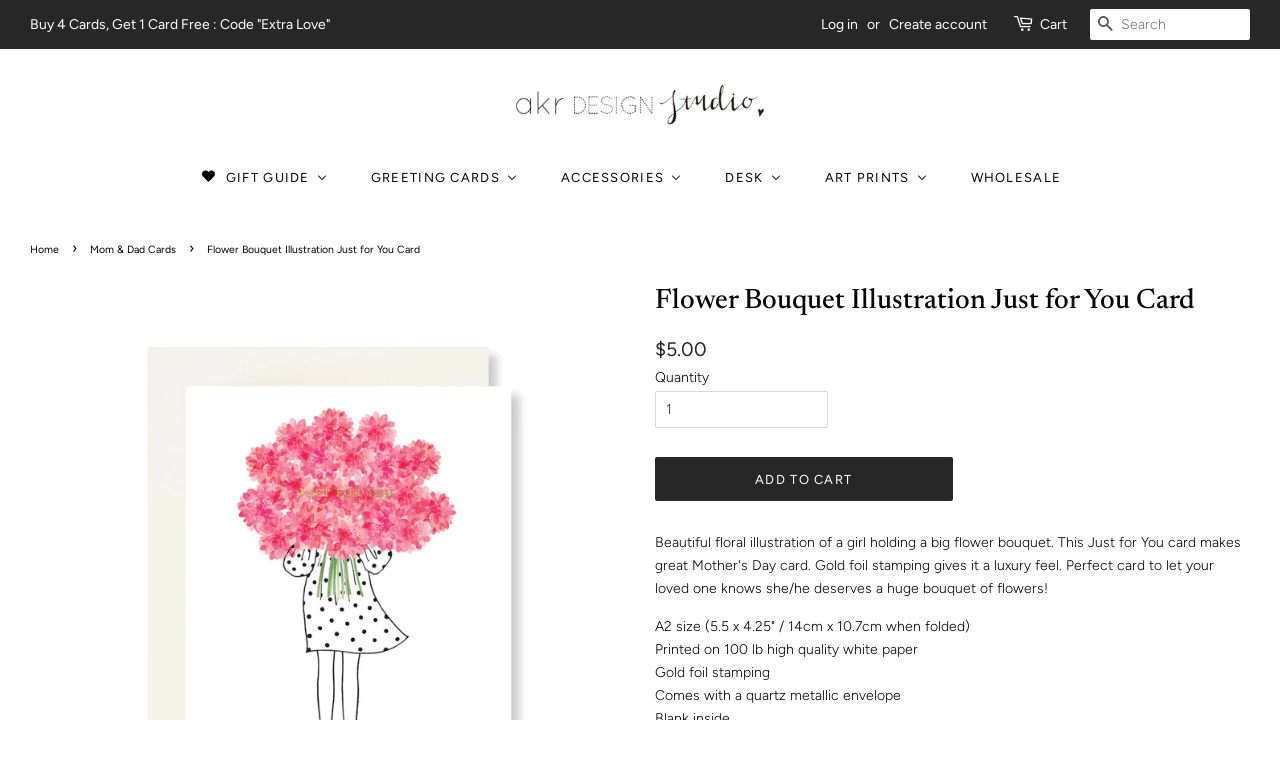

--- FILE ---
content_type: text/html; charset=utf-8
request_url: https://akrdesignstudio.com/collections/mom-son/products/flower-bouquet-illustration-just-for-you-card
body_size: 22615
content:
<!doctype html>
<!--[if lt IE 7]><html class="no-js lt-ie9 lt-ie8 lt-ie7" lang="en"> <![endif]-->
<!--[if IE 7]><html class="no-js lt-ie9 lt-ie8" lang="en"> <![endif]-->
<!--[if IE 8]><html class="no-js lt-ie9" lang="en"> <![endif]-->
<!--[if IE 9 ]><html class="ie9 no-js"> <![endif]-->
<!--[if (gt IE 9)|!(IE)]><!--> <html class="no-js"> <!--<![endif]-->
<head>

  <!-- Basic page needs ================================================== -->
  <meta charset="utf-8">
  <meta http-equiv="X-UA-Compatible" content="IE=edge,chrome=1">

  

  <!-- Title and description ================================================== -->
  <title>
  Flower Bouquet Illustration Just for You Card – akrDesignStudio
  </title>

  
  <meta name="description" content="Just for You card with a girl holding a huge bouquet of flowers. This beautifully drawn floral design by akrDesignStudio is perfect card to send to your wife, husband, girlfriend, boyfriend or anyone you love! A2 size (5.5 x 4.25&quot; / 14cm x 10.7cm when folded)">
  

  <!-- Social meta ================================================== -->
  <!-- /snippets/social-meta-tags.liquid -->




<meta property="og:site_name" content="akrDesignStudio">
<meta property="og:url" content="https://akrdesignstudio.com/products/flower-bouquet-illustration-just-for-you-card">
<meta property="og:title" content="Flower Bouquet Illustration Just for You Card">
<meta property="og:type" content="product">
<meta property="og:description" content="Just for You card with a girl holding a huge bouquet of flowers. This beautifully drawn floral design by akrDesignStudio is perfect card to send to your wife, husband, girlfriend, boyfriend or anyone you love! A2 size (5.5 x 4.25&quot; / 14cm x 10.7cm when folded)">

  <meta property="og:price:amount" content="5.00">
  <meta property="og:price:currency" content="USD">

<meta property="og:image" content="http://akrdesignstudio.com/cdn/shop/products/justforyou_card_1200x1200.jpg?v=1648157685">
<meta property="og:image:secure_url" content="https://akrdesignstudio.com/cdn/shop/products/justforyou_card_1200x1200.jpg?v=1648157685">


<meta name="twitter:card" content="summary_large_image">
<meta name="twitter:title" content="Flower Bouquet Illustration Just for You Card">
<meta name="twitter:description" content="Just for You card with a girl holding a huge bouquet of flowers. This beautifully drawn floral design by akrDesignStudio is perfect card to send to your wife, husband, girlfriend, boyfriend or anyone you love! A2 size (5.5 x 4.25&quot; / 14cm x 10.7cm when folded)">


  <!-- Helpers ================================================== -->
  <link rel="canonical" href="https://akrdesignstudio.com/products/flower-bouquet-illustration-just-for-you-card">
  <meta name="viewport" content="width=device-width,initial-scale=1">
  <meta name="theme-color" content="#282727">

  <!-- CSS ================================================== -->
  <link href="//akrdesignstudio.com/cdn/shop/t/2/assets/timber.scss.css?v=174347467536498932441762845707" rel="stylesheet" type="text/css" media="all" />
  <link href="//akrdesignstudio.com/cdn/shop/t/2/assets/theme.scss.css?v=4543927198589277411762845707" rel="stylesheet" type="text/css" media="all" />

  <script>
    window.theme = window.theme || {};

    var theme = {
      strings: {
        addToCart: "Add to Cart",
        soldOut: "Sold Out",
        unavailable: "Unavailable",
        zoomClose: "Close (Esc)",
        zoomPrev: "Previous (Left arrow key)",
        zoomNext: "Next (Right arrow key)",
        addressError: "Error looking up that address",
        addressNoResults: "No results for that address",
        addressQueryLimit: "You have exceeded the Google API usage limit. Consider upgrading to a \u003ca href=\"https:\/\/developers.google.com\/maps\/premium\/usage-limits\"\u003ePremium Plan\u003c\/a\u003e.",
        authError: "There was a problem authenticating your Google Maps API Key."
      },
      settings: {
        // Adding some settings to allow the editor to update correctly when they are changed
        enableWideLayout: true,
        typeAccentTransform: true,
        typeAccentSpacing: true,
        baseFontSize: '14px',
        headerBaseFontSize: '28px',
        accentFontSize: '13px'
      },
      variables: {
        mediaQueryMedium: 'screen and (max-width: 768px)',
        bpSmall: false
      },
      moneyFormat: "${{amount}}"
    }

    document.documentElement.className = document.documentElement.className.replace('no-js', 'supports-js');
  </script>

  <!-- Header hook for plugins ================================================== -->
  
  
  <script>window.performance && window.performance.mark && window.performance.mark('shopify.content_for_header.start');</script><meta name="facebook-domain-verification" content="1b6qkorflty81xmvb4oxg9q45c00wc">
<meta id="shopify-digital-wallet" name="shopify-digital-wallet" content="/3476947033/digital_wallets/dialog">
<meta name="shopify-checkout-api-token" content="e2577cd7910abccd2b7572eeb31df5c1">
<meta id="in-context-paypal-metadata" data-shop-id="3476947033" data-venmo-supported="false" data-environment="production" data-locale="en_US" data-paypal-v4="true" data-currency="USD">
<link rel="alternate" type="application/json+oembed" href="https://akrdesignstudio.com/products/flower-bouquet-illustration-just-for-you-card.oembed">
<script async="async" src="/checkouts/internal/preloads.js?locale=en-US"></script>
<link rel="preconnect" href="https://shop.app" crossorigin="anonymous">
<script async="async" src="https://shop.app/checkouts/internal/preloads.js?locale=en-US&shop_id=3476947033" crossorigin="anonymous"></script>
<script id="apple-pay-shop-capabilities" type="application/json">{"shopId":3476947033,"countryCode":"US","currencyCode":"USD","merchantCapabilities":["supports3DS"],"merchantId":"gid:\/\/shopify\/Shop\/3476947033","merchantName":"akrDesignStudio","requiredBillingContactFields":["postalAddress","email"],"requiredShippingContactFields":["postalAddress","email"],"shippingType":"shipping","supportedNetworks":["visa","masterCard","amex","discover","elo","jcb"],"total":{"type":"pending","label":"akrDesignStudio","amount":"1.00"},"shopifyPaymentsEnabled":true,"supportsSubscriptions":true}</script>
<script id="shopify-features" type="application/json">{"accessToken":"e2577cd7910abccd2b7572eeb31df5c1","betas":["rich-media-storefront-analytics"],"domain":"akrdesignstudio.com","predictiveSearch":true,"shopId":3476947033,"locale":"en"}</script>
<script>var Shopify = Shopify || {};
Shopify.shop = "akrdesignstudio.myshopify.com";
Shopify.locale = "en";
Shopify.currency = {"active":"USD","rate":"1.0"};
Shopify.country = "US";
Shopify.theme = {"name":"Minimal","id":35660529753,"schema_name":"Minimal","schema_version":"8.2.0","theme_store_id":380,"role":"main"};
Shopify.theme.handle = "null";
Shopify.theme.style = {"id":null,"handle":null};
Shopify.cdnHost = "akrdesignstudio.com/cdn";
Shopify.routes = Shopify.routes || {};
Shopify.routes.root = "/";</script>
<script type="module">!function(o){(o.Shopify=o.Shopify||{}).modules=!0}(window);</script>
<script>!function(o){function n(){var o=[];function n(){o.push(Array.prototype.slice.apply(arguments))}return n.q=o,n}var t=o.Shopify=o.Shopify||{};t.loadFeatures=n(),t.autoloadFeatures=n()}(window);</script>
<script>
  window.ShopifyPay = window.ShopifyPay || {};
  window.ShopifyPay.apiHost = "shop.app\/pay";
  window.ShopifyPay.redirectState = null;
</script>
<script id="shop-js-analytics" type="application/json">{"pageType":"product"}</script>
<script defer="defer" async type="module" src="//akrdesignstudio.com/cdn/shopifycloud/shop-js/modules/v2/client.init-shop-cart-sync_C5BV16lS.en.esm.js"></script>
<script defer="defer" async type="module" src="//akrdesignstudio.com/cdn/shopifycloud/shop-js/modules/v2/chunk.common_CygWptCX.esm.js"></script>
<script type="module">
  await import("//akrdesignstudio.com/cdn/shopifycloud/shop-js/modules/v2/client.init-shop-cart-sync_C5BV16lS.en.esm.js");
await import("//akrdesignstudio.com/cdn/shopifycloud/shop-js/modules/v2/chunk.common_CygWptCX.esm.js");

  window.Shopify.SignInWithShop?.initShopCartSync?.({"fedCMEnabled":true,"windoidEnabled":true});

</script>
<script>
  window.Shopify = window.Shopify || {};
  if (!window.Shopify.featureAssets) window.Shopify.featureAssets = {};
  window.Shopify.featureAssets['shop-js'] = {"shop-cart-sync":["modules/v2/client.shop-cart-sync_ZFArdW7E.en.esm.js","modules/v2/chunk.common_CygWptCX.esm.js"],"init-fed-cm":["modules/v2/client.init-fed-cm_CmiC4vf6.en.esm.js","modules/v2/chunk.common_CygWptCX.esm.js"],"shop-button":["modules/v2/client.shop-button_tlx5R9nI.en.esm.js","modules/v2/chunk.common_CygWptCX.esm.js"],"shop-cash-offers":["modules/v2/client.shop-cash-offers_DOA2yAJr.en.esm.js","modules/v2/chunk.common_CygWptCX.esm.js","modules/v2/chunk.modal_D71HUcav.esm.js"],"init-windoid":["modules/v2/client.init-windoid_sURxWdc1.en.esm.js","modules/v2/chunk.common_CygWptCX.esm.js"],"shop-toast-manager":["modules/v2/client.shop-toast-manager_ClPi3nE9.en.esm.js","modules/v2/chunk.common_CygWptCX.esm.js"],"init-shop-email-lookup-coordinator":["modules/v2/client.init-shop-email-lookup-coordinator_B8hsDcYM.en.esm.js","modules/v2/chunk.common_CygWptCX.esm.js"],"init-shop-cart-sync":["modules/v2/client.init-shop-cart-sync_C5BV16lS.en.esm.js","modules/v2/chunk.common_CygWptCX.esm.js"],"avatar":["modules/v2/client.avatar_BTnouDA3.en.esm.js"],"pay-button":["modules/v2/client.pay-button_FdsNuTd3.en.esm.js","modules/v2/chunk.common_CygWptCX.esm.js"],"init-customer-accounts":["modules/v2/client.init-customer-accounts_DxDtT_ad.en.esm.js","modules/v2/client.shop-login-button_C5VAVYt1.en.esm.js","modules/v2/chunk.common_CygWptCX.esm.js","modules/v2/chunk.modal_D71HUcav.esm.js"],"init-shop-for-new-customer-accounts":["modules/v2/client.init-shop-for-new-customer-accounts_ChsxoAhi.en.esm.js","modules/v2/client.shop-login-button_C5VAVYt1.en.esm.js","modules/v2/chunk.common_CygWptCX.esm.js","modules/v2/chunk.modal_D71HUcav.esm.js"],"shop-login-button":["modules/v2/client.shop-login-button_C5VAVYt1.en.esm.js","modules/v2/chunk.common_CygWptCX.esm.js","modules/v2/chunk.modal_D71HUcav.esm.js"],"init-customer-accounts-sign-up":["modules/v2/client.init-customer-accounts-sign-up_CPSyQ0Tj.en.esm.js","modules/v2/client.shop-login-button_C5VAVYt1.en.esm.js","modules/v2/chunk.common_CygWptCX.esm.js","modules/v2/chunk.modal_D71HUcav.esm.js"],"shop-follow-button":["modules/v2/client.shop-follow-button_Cva4Ekp9.en.esm.js","modules/v2/chunk.common_CygWptCX.esm.js","modules/v2/chunk.modal_D71HUcav.esm.js"],"checkout-modal":["modules/v2/client.checkout-modal_BPM8l0SH.en.esm.js","modules/v2/chunk.common_CygWptCX.esm.js","modules/v2/chunk.modal_D71HUcav.esm.js"],"lead-capture":["modules/v2/client.lead-capture_Bi8yE_yS.en.esm.js","modules/v2/chunk.common_CygWptCX.esm.js","modules/v2/chunk.modal_D71HUcav.esm.js"],"shop-login":["modules/v2/client.shop-login_D6lNrXab.en.esm.js","modules/v2/chunk.common_CygWptCX.esm.js","modules/v2/chunk.modal_D71HUcav.esm.js"],"payment-terms":["modules/v2/client.payment-terms_CZxnsJam.en.esm.js","modules/v2/chunk.common_CygWptCX.esm.js","modules/v2/chunk.modal_D71HUcav.esm.js"]};
</script>
<script>(function() {
  var isLoaded = false;
  function asyncLoad() {
    if (isLoaded) return;
    isLoaded = true;
    var urls = ["\/\/shopify.privy.com\/widget.js?shop=akrdesignstudio.myshopify.com","https:\/\/formbuilder.hulkapps.com\/skeletopapp.js?shop=akrdesignstudio.myshopify.com","https:\/\/sliderapp.hulkapps.com\/assets\/js\/slider.js?shop=akrdesignstudio.myshopify.com"];
    for (var i = 0; i < urls.length; i++) {
      var s = document.createElement('script');
      s.type = 'text/javascript';
      s.async = true;
      s.src = urls[i];
      var x = document.getElementsByTagName('script')[0];
      x.parentNode.insertBefore(s, x);
    }
  };
  if(window.attachEvent) {
    window.attachEvent('onload', asyncLoad);
  } else {
    window.addEventListener('load', asyncLoad, false);
  }
})();</script>
<script id="__st">var __st={"a":3476947033,"offset":-28800,"reqid":"01b255a0-9cca-4af1-8205-41d7c88e8f00-1768681133","pageurl":"akrdesignstudio.com\/collections\/mom-son\/products\/flower-bouquet-illustration-just-for-you-card","u":"07b284f4df55","p":"product","rtyp":"product","rid":7266453618866};</script>
<script>window.ShopifyPaypalV4VisibilityTracking = true;</script>
<script id="captcha-bootstrap">!function(){'use strict';const t='contact',e='account',n='new_comment',o=[[t,t],['blogs',n],['comments',n],[t,'customer']],c=[[e,'customer_login'],[e,'guest_login'],[e,'recover_customer_password'],[e,'create_customer']],r=t=>t.map((([t,e])=>`form[action*='/${t}']:not([data-nocaptcha='true']) input[name='form_type'][value='${e}']`)).join(','),a=t=>()=>t?[...document.querySelectorAll(t)].map((t=>t.form)):[];function s(){const t=[...o],e=r(t);return a(e)}const i='password',u='form_key',d=['recaptcha-v3-token','g-recaptcha-response','h-captcha-response',i],f=()=>{try{return window.sessionStorage}catch{return}},m='__shopify_v',_=t=>t.elements[u];function p(t,e,n=!1){try{const o=window.sessionStorage,c=JSON.parse(o.getItem(e)),{data:r}=function(t){const{data:e,action:n}=t;return t[m]||n?{data:e,action:n}:{data:t,action:n}}(c);for(const[e,n]of Object.entries(r))t.elements[e]&&(t.elements[e].value=n);n&&o.removeItem(e)}catch(o){console.error('form repopulation failed',{error:o})}}const l='form_type',E='cptcha';function T(t){t.dataset[E]=!0}const w=window,h=w.document,L='Shopify',v='ce_forms',y='captcha';let A=!1;((t,e)=>{const n=(g='f06e6c50-85a8-45c8-87d0-21a2b65856fe',I='https://cdn.shopify.com/shopifycloud/storefront-forms-hcaptcha/ce_storefront_forms_captcha_hcaptcha.v1.5.2.iife.js',D={infoText:'Protected by hCaptcha',privacyText:'Privacy',termsText:'Terms'},(t,e,n)=>{const o=w[L][v],c=o.bindForm;if(c)return c(t,g,e,D).then(n);var r;o.q.push([[t,g,e,D],n]),r=I,A||(h.body.append(Object.assign(h.createElement('script'),{id:'captcha-provider',async:!0,src:r})),A=!0)});var g,I,D;w[L]=w[L]||{},w[L][v]=w[L][v]||{},w[L][v].q=[],w[L][y]=w[L][y]||{},w[L][y].protect=function(t,e){n(t,void 0,e),T(t)},Object.freeze(w[L][y]),function(t,e,n,w,h,L){const[v,y,A,g]=function(t,e,n){const i=e?o:[],u=t?c:[],d=[...i,...u],f=r(d),m=r(i),_=r(d.filter((([t,e])=>n.includes(e))));return[a(f),a(m),a(_),s()]}(w,h,L),I=t=>{const e=t.target;return e instanceof HTMLFormElement?e:e&&e.form},D=t=>v().includes(t);t.addEventListener('submit',(t=>{const e=I(t);if(!e)return;const n=D(e)&&!e.dataset.hcaptchaBound&&!e.dataset.recaptchaBound,o=_(e),c=g().includes(e)&&(!o||!o.value);(n||c)&&t.preventDefault(),c&&!n&&(function(t){try{if(!f())return;!function(t){const e=f();if(!e)return;const n=_(t);if(!n)return;const o=n.value;o&&e.removeItem(o)}(t);const e=Array.from(Array(32),(()=>Math.random().toString(36)[2])).join('');!function(t,e){_(t)||t.append(Object.assign(document.createElement('input'),{type:'hidden',name:u})),t.elements[u].value=e}(t,e),function(t,e){const n=f();if(!n)return;const o=[...t.querySelectorAll(`input[type='${i}']`)].map((({name:t})=>t)),c=[...d,...o],r={};for(const[a,s]of new FormData(t).entries())c.includes(a)||(r[a]=s);n.setItem(e,JSON.stringify({[m]:1,action:t.action,data:r}))}(t,e)}catch(e){console.error('failed to persist form',e)}}(e),e.submit())}));const S=(t,e)=>{t&&!t.dataset[E]&&(n(t,e.some((e=>e===t))),T(t))};for(const o of['focusin','change'])t.addEventListener(o,(t=>{const e=I(t);D(e)&&S(e,y())}));const B=e.get('form_key'),M=e.get(l),P=B&&M;t.addEventListener('DOMContentLoaded',(()=>{const t=y();if(P)for(const e of t)e.elements[l].value===M&&p(e,B);[...new Set([...A(),...v().filter((t=>'true'===t.dataset.shopifyCaptcha))])].forEach((e=>S(e,t)))}))}(h,new URLSearchParams(w.location.search),n,t,e,['guest_login'])})(!0,!0)}();</script>
<script integrity="sha256-4kQ18oKyAcykRKYeNunJcIwy7WH5gtpwJnB7kiuLZ1E=" data-source-attribution="shopify.loadfeatures" defer="defer" src="//akrdesignstudio.com/cdn/shopifycloud/storefront/assets/storefront/load_feature-a0a9edcb.js" crossorigin="anonymous"></script>
<script crossorigin="anonymous" defer="defer" src="//akrdesignstudio.com/cdn/shopifycloud/storefront/assets/shopify_pay/storefront-65b4c6d7.js?v=20250812"></script>
<script data-source-attribution="shopify.dynamic_checkout.dynamic.init">var Shopify=Shopify||{};Shopify.PaymentButton=Shopify.PaymentButton||{isStorefrontPortableWallets:!0,init:function(){window.Shopify.PaymentButton.init=function(){};var t=document.createElement("script");t.src="https://akrdesignstudio.com/cdn/shopifycloud/portable-wallets/latest/portable-wallets.en.js",t.type="module",document.head.appendChild(t)}};
</script>
<script data-source-attribution="shopify.dynamic_checkout.buyer_consent">
  function portableWalletsHideBuyerConsent(e){var t=document.getElementById("shopify-buyer-consent"),n=document.getElementById("shopify-subscription-policy-button");t&&n&&(t.classList.add("hidden"),t.setAttribute("aria-hidden","true"),n.removeEventListener("click",e))}function portableWalletsShowBuyerConsent(e){var t=document.getElementById("shopify-buyer-consent"),n=document.getElementById("shopify-subscription-policy-button");t&&n&&(t.classList.remove("hidden"),t.removeAttribute("aria-hidden"),n.addEventListener("click",e))}window.Shopify?.PaymentButton&&(window.Shopify.PaymentButton.hideBuyerConsent=portableWalletsHideBuyerConsent,window.Shopify.PaymentButton.showBuyerConsent=portableWalletsShowBuyerConsent);
</script>
<script data-source-attribution="shopify.dynamic_checkout.cart.bootstrap">document.addEventListener("DOMContentLoaded",(function(){function t(){return document.querySelector("shopify-accelerated-checkout-cart, shopify-accelerated-checkout")}if(t())Shopify.PaymentButton.init();else{new MutationObserver((function(e,n){t()&&(Shopify.PaymentButton.init(),n.disconnect())})).observe(document.body,{childList:!0,subtree:!0})}}));
</script>
<link id="shopify-accelerated-checkout-styles" rel="stylesheet" media="screen" href="https://akrdesignstudio.com/cdn/shopifycloud/portable-wallets/latest/accelerated-checkout-backwards-compat.css" crossorigin="anonymous">
<style id="shopify-accelerated-checkout-cart">
        #shopify-buyer-consent {
  margin-top: 1em;
  display: inline-block;
  width: 100%;
}

#shopify-buyer-consent.hidden {
  display: none;
}

#shopify-subscription-policy-button {
  background: none;
  border: none;
  padding: 0;
  text-decoration: underline;
  font-size: inherit;
  cursor: pointer;
}

#shopify-subscription-policy-button::before {
  box-shadow: none;
}

      </style>

<script>window.performance && window.performance.mark && window.performance.mark('shopify.content_for_header.end');</script>

  
<!--[if lt IE 9]>
<script src="//cdnjs.cloudflare.com/ajax/libs/html5shiv/3.7.2/html5shiv.min.js" type="text/javascript"></script>
<![endif]-->


  <script src="//akrdesignstudio.com/cdn/shop/t/2/assets/jquery-2.2.3.min.js?v=58211863146907186831535493497" type="text/javascript"></script>

  <!--[if (gt IE 9)|!(IE)]><!--><script src="//akrdesignstudio.com/cdn/shop/t/2/assets/lazysizes.min.js?v=177476512571513845041535493497" async="async"> </script><!--<![endif]-->
  <!--[if lte IE 9]><script src="//akrdesignstudio.com/cdn/shop/t/2/assets/lazysizes.min.js?v=177476512571513845041535493497"> </script><![endif]-->

  
  
<script type="text/javascript" id="four-shopify-base-script">window.Four = {
  currency: "USD",
  local: "en",
  themeName: "Minimal",
  countryCode: null,
  product: {"id":7266453618866,"title":"Flower Bouquet Illustration Just for You Card","handle":"flower-bouquet-illustration-just-for-you-card","description":"\u003cp data-pm-slice=\"1 1 []\"\u003eBeautiful floral illustration of a girl holding a big flower bouquet. This Just for You card makes great Mother's Day card. Gold foil stamping gives it a luxury feel. Perfect card to let your loved one knows she\/he deserves a huge bouquet of flowers!\u003c\/p\u003e\n\u003cp data-pm-slice=\"1 1 []\"\u003eA2 size (5.5 x 4.25\" \/ 14cm x 10.7cm when folded)\u003cbr\u003ePrinted on 100 lb high quality white paper \u003cbr\u003eGold foil stamping \u003cbr\u003eComes with a quartz metallic envelope\u003cbr\u003eBlank inside \u003c\/p\u003e","published_at":"2022-03-24T14:23:59-07:00","created_at":"2022-03-24T14:23:59-07:00","vendor":"akrDesignStudio","type":"Love \u0026 Friendship","tags":["best sellers","card for boyfriend","card for husband","cute mother's day card","floral card","floral design","flower cards","friendship card","love card","mother's day card","valentine card"],"price":500,"price_min":500,"price_max":500,"available":true,"price_varies":false,"compare_at_price":null,"compare_at_price_min":0,"compare_at_price_max":0,"compare_at_price_varies":false,"variants":[{"id":41795954114738,"title":"Default Title","option1":"Default Title","option2":null,"option3":null,"sku":"GC 104","requires_shipping":true,"taxable":true,"featured_image":null,"available":true,"name":"Flower Bouquet Illustration Just for You Card","public_title":null,"options":["Default Title"],"price":500,"weight":14,"compare_at_price":null,"inventory_management":"shopify","barcode":"","requires_selling_plan":false,"selling_plan_allocations":[]}],"images":["\/\/akrdesignstudio.com\/cdn\/shop\/products\/justforyou_card.jpg?v=1648157685"],"featured_image":"\/\/akrdesignstudio.com\/cdn\/shop\/products\/justforyou_card.jpg?v=1648157685","options":["Title"],"media":[{"alt":null,"id":25189368922290,"position":1,"preview_image":{"aspect_ratio":1.0,"height":1000,"width":1000,"src":"\/\/akrdesignstudio.com\/cdn\/shop\/products\/justforyou_card.jpg?v=1648157685"},"aspect_ratio":1.0,"height":1000,"media_type":"image","src":"\/\/akrdesignstudio.com\/cdn\/shop\/products\/justforyou_card.jpg?v=1648157685","width":1000}],"requires_selling_plan":false,"selling_plan_groups":[],"content":"\u003cp data-pm-slice=\"1 1 []\"\u003eBeautiful floral illustration of a girl holding a big flower bouquet. This Just for You card makes great Mother's Day card. Gold foil stamping gives it a luxury feel. Perfect card to let your loved one knows she\/he deserves a huge bouquet of flowers!\u003c\/p\u003e\n\u003cp data-pm-slice=\"1 1 []\"\u003eA2 size (5.5 x 4.25\" \/ 14cm x 10.7cm when folded)\u003cbr\u003ePrinted on 100 lb high quality white paper \u003cbr\u003eGold foil stamping \u003cbr\u003eComes with a quartz metallic envelope\u003cbr\u003eBlank inside \u003c\/p\u003e"},
  currentVariant: {"id":41795954114738,"title":"Default Title","option1":"Default Title","option2":null,"option3":null,"sku":"GC 104","requires_shipping":true,"taxable":true,"featured_image":null,"available":true,"name":"Flower Bouquet Illustration Just for You Card","public_title":null,"options":["Default Title"],"price":500,"weight":14,"compare_at_price":null,"inventory_management":"shopify","barcode":"","requires_selling_plan":false,"selling_plan_allocations":[]},
  cartTotal: 0,
  load: function(d) {
    var s = d.createElement('script');
    s.src = 'https://scripts.paywithfour.com/public/javascripts/shopify-four-javascript.v2.js?r=6165faf55cc4c8001e134126&l="en"';
    s.setAttribute('async', '');
    d.head.appendChild(s);
  }
};
window.addEventListener('load', function() {
  window.Four.load(document);
});</script>

<script>
  document.addEventListener("DOMContentLoaded", function(event) {
    const style = document.getElementById('wsg-custom-style');
    if (typeof window.isWsgCustomer != "undefined" && isWsgCustomer) {
      style.innerHTML = `
        ${style.innerHTML} 
        /* A friend of hideWsg - this will _show_ only for wsg customers. Add class to an element to use */
        .showWsg {
          display: unset;
        }
        /* wholesale only CSS */
        .additional-checkout-buttons, .shopify-payment-button {
          display: none !important;
        }
        .wsg-proxy-container select {
          background-color: 
          ${
        document.querySelector('input').style.backgroundColor
          ? document.querySelector('input').style.backgroundColor
          : 'white'
        } !important;
        }
      `;
    } else {
      style.innerHTML = `
        ${style.innerHTML}
        /* Add CSS rules here for NOT wsg customers - great to hide elements from retail when we can't access the code driving the element */
        
      `;
    }

    if (typeof window.embedButtonBg !== undefined && typeof window.embedButtonText !== undefined && window.embedButtonBg !== window.embedButtonText) {
      style.innerHTML = `
        ${style.innerHTML}
        .wsg-button-fix {
          background: ${embedButtonBg} !important;
          border-color: ${embedButtonBg} !important;
          color: ${embedButtonText} !important;
        }
      `;
    }

    // =========================
    //         CUSTOM JS
    // ==========================
    if (document.querySelector(".wsg-proxy-container")) {
      initNodeObserver(wsgCustomJs);
    }
  })

  function wsgCustomJs() {

    // update button classes
    const button = document.querySelectorAll(".wsg-button-fix");
    let buttonClass = "xxButtonClassesHerexx";
    buttonClass = buttonClass.split(" ");
    for (let i = 0; i < button.length; i++) {
      button[i].classList.add(... buttonClass);
    }

    // wsgCustomJs window placeholder
    // update secondary btn color on proxy cart
    if (document.getElementById("wsg-checkout-one")) {
      const checkoutButton = document.getElementById("wsg-checkout-one");
      let wsgBtnColor = window.getComputedStyle(checkoutButton).backgroundColor;
      let wsgBtnBackground = "none";
      let wsgBtnBorder = "thin solid " + wsgBtnColor;
      let wsgBtnPadding = window.getComputedStyle(checkoutButton).padding;
      let spofBtn = document.querySelectorAll(".spof-btn");
      for (let i = 0; i < spofBtn.length; i++) {
        spofBtn[i].style.background = wsgBtnBackground;
        spofBtn[i].style.color = wsgBtnColor;
        spofBtn[i].style.border = wsgBtnBorder;
        spofBtn[i].style.padding = wsgBtnPadding;
      }
    }

    // update Quick Order Form label
    if (typeof window.embedSPOFLabel != "undefined" && embedSPOFLabel) {
      document.querySelectorAll(".spof-btn").forEach(function(spofBtn) {
        spofBtn.removeAttribute("data-translation-selector");
        spofBtn.innerHTML = embedSPOFLabel;
      });
    }
  }

  function initNodeObserver(onChangeNodeCallback) {

    // Select the node that will be observed for mutations
    const targetNode = document.querySelector(".wsg-proxy-container");

    // Options for the observer (which mutations to observe)
    const config = {
      attributes: true,
      childList: true,
      subtree: true
    };

    // Callback function to execute when mutations are observed
    const callback = function(mutationsList, observer) {
      for (const mutation of mutationsList) {
        if (mutation.type === 'childList') {
          onChangeNodeCallback();
          observer.disconnect();
        }
      }
    };

    // Create an observer instance linked to the callback function
    const observer = new MutationObserver(callback);

    // Start observing the target node for configured mutations
    observer.observe(targetNode, config);
  }
</script>


<style id="wsg-custom-style">
  /* A friend of hideWsg - this will _show_ only for wsg customers. Add class to an element to use */
  .showWsg {
    display: none;
  }
  /* Signup/login */
  #wsg-signup select,
  #wsg-signup input,
  #wsg-signup textarea {
    height: 46px;
    border: thin solid #d1d1d1;
    padding: 6px 10px;
  }
  #wsg-signup textarea {
    min-height: 100px;
  }
  .wsg-login-input {
    height: 46px;
    border: thin solid #d1d1d1;
    padding: 6px 10px;
  }
/*   Quick Order Form */
  .wsg-table td {
    border: none;
    min-width: 150px;
  }
  .wsg-table tr {
    border-bottom: thin solid #d1d1d1; 
    border-left: none;
  }
  .wsg-table input[type="number"] {
    border: thin solid #d1d1d1;
    padding: 5px 15px;
    min-height: 42px;
  }
  #wsg-spof-link a {
    text-decoration: inherit;
    color: inherit;
  }
  .wsg-proxy-container {
    margin-top: 0% !important;
  }
  @media screen and (max-width:768px){
    .wsg-proxy-container .wsg-table input[type="number"] {
        max-width: 80%; 
    }
    .wsg-center img {
      width: 50px !important;
    }
    .wsg-variant-price-area {
      min-width: 70px !important;
    }
  }
  /* Submit button */
  #wsg-cart-update{
    padding: 8px 10px;
    min-height: 45px;
    max-width: 100% !important;
  }
  .wsg-table {
    background: inherit !important;
  }
  .wsg-spof-container-main {
    background: inherit !important;
  }
  /* General fixes */
  .wsg-hide-prices {
    opacity: 0;
  }
  .wsg-ws-only .button {
    margin: 0;
  }
</style>
<!-- BEGIN app block: shopify://apps/buddha-mega-menu-navigation/blocks/megamenu/dbb4ce56-bf86-4830-9b3d-16efbef51c6f -->
<script>
        var productImageAndPrice = [],
            collectionImages = [],
            articleImages = [],
            mmLivIcons = false,
            mmFlipClock = false,
            mmFixesUseJquery = false,
            mmNumMMI = 6,
            mmSchemaTranslation = {},
            mmMenuStrings =  {"menuStrings":{"default":{"GIFT GUIDE":"GIFT GUIDE","Collection":"Collection","Best Sellers":"Best Sellers","for Dog Moms":"for Dog Moms","for Cat Moms":"for Cat Moms","for Fashionista":"for Fashionista","for Coffee Lovers":"for Coffee Lovers","for Hawaii Lovers":"for Hawaii Lovers","for Flower Lovers":"for Flower Lovers","Sophie La Francaise":"Sophie La Francaise","Greeting Cards":"Greeting Cards","Cards":"Cards","Birthday ":"Birthday ","Love & Friendship":"Love & Friendship","Thank You":"Thank You","Fashionista ":"Fashionista ","City ":"City ","Mom & Dad":"Mom & Dad","Holiday":"Holiday","Holiday Box Set":"Holiday Box Set","Wedding":"Wedding","Birthday Cards":"Birthday Cards","Love & Friendship Cards":"Love & Friendship Cards","Accessories":"Accessories","Enamel Pins":"Enamel Pins","Enamel Keychains":"Enamel Keychains","Enamel Jewelries":"Enamel Jewelries","Tote Bags":"Tote Bags","Desk":"Desk","Planners":"Planners","Notebooks":"Notebooks","Notepads":"Notepads","Waterproof Stickers":"Waterproof Stickers","Art Prints":"Art Prints","French Bulldog":"French Bulldog","Fashion Illustration":"Fashion Illustration","Lingerie Arts":"Lingerie Arts","City Arts":"City Arts","Inspiration Quarts":"Inspiration Quarts","Lingerie Art":"Lingerie Art","WHOLESALE":"WHOLESALE"}},"additional":{"default":{"NEW":"NEW","SALE":"SALE","HOT":"HOT"}}} ,
            mmShopLocale = "en",
            mmShopLocaleCollectionsRoute = "/collections",
            mmSchemaDesignJSON = [{"action":"menu-select","value":"main-menu"},{"action":"design","setting":"vertical_label_background_color_sale","value":"#f9c4c4"},{"action":"design","setting":"label_background_color_sale","value":"#ffd7dc"},{"action":"design","setting":"label_background_color_new","value":"#8e8f8f"},{"action":"design","setting":"addtocart_background_hover_color","value":"#8f8c8c"},{"action":"design","setting":"label_background_color_hot","value":"#323333"},{"action":"design","setting":"vertical_link_hover_color","value":"#989e9e"},{"action":"design","setting":"vertical_text_color","value":"#ffffff"},{"action":"design","setting":"link_hover_color","value":"#7c8282"},{"action":"design","setting":"background_hover_color","value":"#ffffff"},{"action":"design","setting":"background_color","value":"#ffffff"},{"action":"design","setting":"font_family","value":"Default"},{"action":"design","setting":"text_color","value":"#222222"},{"action":"design","setting":"vertical_font_size","value":"13px"},{"action":"design","setting":"font_size","value":"13px"},{"action":"design","setting":"vertical_background_color","value":"#5a5656"},{"action":"design","setting":"vertical_label_text_color_new","value":"#ffffff"},{"action":"design","setting":"vertical_label_background_color_new","value":"#313031"},{"action":"design","setting":"vertical_label_background_color_hot","value":"#313031"},{"action":"design","setting":"main_menu_item_direction_QTv7o","value":"auto"},{"action":"design","setting":"main_menu_item_size_QTv7o","value":"859px"},{"action":"design","setting":"main_menu_item_size_y68zx","value":"859px"},{"action":"design","setting":"main_menu_item_size_Ywv0U","value":"859px"},{"action":"design","setting":"main_menu_item_size_Z3UXe","value":"859px"},{"action":"design","setting":"main_menu_item_size_Y2K3k","value":"859px"},{"action":"design","setting":"main_menu_item_columns_QTv7o","value":"3"},{"action":"design","setting":"main_menu_item_columns_Ywv0U","value":"3"},{"action":"design","setting":"main_menu_item_columns_y68zx","value":"3"},{"action":"design","setting":"main_menu_item_columns_Z3UXe","value":"3"},{"action":"design","setting":"main_menu_item_columns_Y2K3k","value":"3"}],
            mmDomChangeSkipUl = ",.flex-direction-nav",
            buddhaMegaMenuShop = "akrdesignstudio.myshopify.com",
            mmWireframeCompression = "0",
            mmExtensionAssetUrl = "https://cdn.shopify.com/extensions/019abe06-4a3f-7763-88da-170e1b54169b/mega-menu-151/assets/";var bestSellersHTML = '';var newestProductsHTML = '';/* get link lists api */
        var linkLists={"main-menu" : {"title":"Main menu", "items":["/","/collections/all","/collections",]},"footer" : {"title":"Footer menu", "items":["https://akrdesignstudio.com/a/wsg/proxy/login","/pages/stockists","/search",]},"footer-menu-2" : {"title":"Footer menu 2", "items":["/pages/contact-us","/pages/our-story","/pages/press","/pages/faq","/blogs/news",]},"customer-account-main-menu" : {"title":"Customer account main menu", "items":["/","https://shopify.com/3476947033/account/orders?locale=en&amp;region_country=US",]},};/*ENDPARSE*/

        

        /* set product prices *//* get the collection images *//* get the article images *//* customer fixes */
        var mmCustomerFixesBeforeInit = function(){ /* force external link */ window.mmGoToPage2 = function(el){ el = el.firstChild; var href = el.getAttribute("data-href"); if (href) { var win = window.open(href, "_blank"); if (win) win.focus(); } } }; var mmCustomerFixesAfter = function(){ mmForEach(tempMenuObject.u, "a[href=\"http://akrdesignstudio.faire.com\"]", function(el){ el.removeAttribute("href"); el.onclick=null; el.removeAttribute("onclick"); el.parentElement.setAttribute("onclick", "mmGoToPage2(this); return false;"); }); }; var mmThemeFixesAfter = function(){ verticalMenuMaxWidth = 768; /* user request 34129 */ mmAddStyle(" .horizontal-mega-menu li.buddha-menu-item { z-index: 8900 !important; } .horizontal-mega-menu li.buddha-menu-item:hover { z-index: 8901 !important; } .horizontal-mega-menu li.buddha-menu-item.mega-hover { z-index: 8901 !important; } ", "themeScript"); }; 
        

        var mmWireframe = {"html" : "<li role=\"none\" class=\"buddha-menu-item\" itemId=\"Y2K3k\"  ><a data-href=\"/pages/gift-guide\" href=\"/pages/gift-guide\" aria-label=\"GIFT GUIDE\" data-no-instant=\"\" onclick=\"mmGoToPage(this, event); return false;\" role=\"menuitem\"  ><i class=\"mm-icon static fas fa-heart\" aria-hidden=\"true\"></i><span class=\"mm-title\">GIFT GUIDE</span><i class=\"mm-arrow mm-angle-down\" aria-hidden=\"true\"></i><span class=\"toggle-menu-btn\" style=\"display:none;\" title=\"Toggle menu\" onclick=\"return toggleSubmenu(this)\"><span class=\"mm-arrow-icon\"><span class=\"bar-one\"></span><span class=\"bar-two\"></span></span></span></a><ul class=\"mm-submenu simple   mm-last-level\" role=\"menu\"><li role=\"none\" submenu-columns=\"1\" item-type=\"link-list\"  ><div class=\"mega-menu-item-container\"  ><div class=\"mm-list-name\"  ><span  ><span class=\"mm-title\">Collection</span></span></div><ul class=\"mm-submenu link-list   mm-last-level\" role=\"menu\"><li role=\"none\"  ><a data-href=\"/collections/best-sellers\" href=\"/collections/best-sellers\" aria-label=\"Best Sellers\" data-no-instant=\"\" onclick=\"mmGoToPage(this, event); return false;\" role=\"menuitem\"  ><span class=\"mm-title\">Best Sellers</span></a></li><li role=\"none\"  ><a data-href=\"/collections/dog-lovers\" href=\"/collections/dog-lovers\" aria-label=\"for Dog Moms\" data-no-instant=\"\" onclick=\"mmGoToPage(this, event); return false;\" role=\"menuitem\"  ><span class=\"mm-title\">for Dog Moms</span></a></li><li role=\"none\"  ><a data-href=\"/collections/for-cat-moms\" href=\"/collections/for-cat-moms\" aria-label=\"for Cat Moms\" data-no-instant=\"\" onclick=\"mmGoToPage(this, event); return false;\" role=\"menuitem\"  ><span class=\"mm-title\">for Cat Moms</span></a></li><li role=\"none\"  ><a data-href=\"/collections/minimalist-items\" href=\"/collections/minimalist-items\" aria-label=\"for Fashionista\" data-no-instant=\"\" onclick=\"mmGoToPage(this, event); return false;\" role=\"menuitem\"  ><span class=\"mm-title\">for Fashionista</span></a></li><li role=\"none\"  ><a data-href=\"/collections/coffee-addicts\" href=\"/collections/coffee-addicts\" aria-label=\"for Coffee Lovers\" data-no-instant=\"\" onclick=\"mmGoToPage(this, event); return false;\" role=\"menuitem\"  ><span class=\"mm-title\">for Coffee Lovers</span></a></li><li role=\"none\" haslabel=\"NEW\"  ><a data-href=\"/collections/hawaii-vibes\" href=\"/collections/hawaii-vibes\" aria-label=\"for Hawaii Lovers\" data-no-instant=\"\" onclick=\"mmGoToPage(this, event); return false;\" role=\"menuitem\"  ><span class=\"mm-title\">for Hawaii Lovers&nbsp;<span class=\"mm-label new\">NEW</span></span></a></li><li role=\"none\"  ><a data-href=\"/collections/floral-collection\" href=\"/collections/floral-collection\" aria-label=\"for Flower Lovers\" data-no-instant=\"\" onclick=\"mmGoToPage(this, event); return false;\" role=\"menuitem\"  ><span class=\"mm-title\">for Flower Lovers</span></a></li></ul></div></li><li role=\"none\" submenu-columns=\"1\" image-type=\"fit-high\" item-type=\"featured-collection\"  ><div class=\"mega-menu-item-container\"  ><div class=\"mm-image-container\"  ><div class=\"mm-image\"  ><a data-href=\"/collections/sophie-la-francaise-1\" href=\"/collections/sophie-la-francaise-1\" aria-label=\"Sophie La Francaise\" data-no-instant=\"\" onclick=\"mmGoToPage(this, event); return false;\" role=\"none\" tabindex=\"-1\"  ><img data-src=\"https://cdn.shopify.com/s/files/1/0034/7694/7033/t/2/assets/mega-menu-59137-3keychains-65905036_320x.jpg?v=1660169244\" aspect-ratio=\"1\" class=\"get-collection-image\" customimage data-id=\"166284755043\" alt=\"Sophie La Francaise\"></a></div><div class=\"mm-label-wrap\"></div></div><a data-href=\"/collections/sophie-la-francaise-1\" href=\"/collections/sophie-la-francaise-1\" aria-label=\"Sophie La Francaise\" data-no-instant=\"\" onclick=\"mmGoToPage(this, event); return false;\" role=\"menuitem\" class=\"mm-featured-title\"  ><span class=\"mm-title\">Sophie La Francaise</span></a><div class=\"mega-menu-prices get-mega-menu-prices\" data-id=\"166284755043\"></div></div></li><li role=\"none\" submenu-columns=\"1\" image-type=\"fit-high\" item-type=\"featured-collection\"  ><div class=\"mega-menu-item-container\"  ><div class=\"mm-image-container\"  ><div class=\"mm-image\"  ><a data-href=\"/collections/coffee-addicts\" href=\"/collections/coffee-addicts\" aria-label=\"for Coffee Lovers\" data-no-instant=\"\" onclick=\"mmGoToPage(this, event); return false;\" role=\"none\" tabindex=\"-1\"  ><img data-src=\"https://cdn.shopify.com/s/files/1/0034/7694/7033/t/2/assets/mega-menu-59137-coffeesoonflatlay2-165997089_320x.jpg?v=1660169246\" aspect-ratio=\"1\" class=\"get-collection-image\" customimage data-id=\"66391998553\" alt=\"for Coffee Lovers\"></a></div><div class=\"mm-label-wrap\"></div></div><a data-href=\"/collections/coffee-addicts\" href=\"/collections/coffee-addicts\" aria-label=\"for Coffee Lovers\" data-no-instant=\"\" onclick=\"mmGoToPage(this, event); return false;\" role=\"menuitem\" class=\"mm-featured-title\"  ><span class=\"mm-title\">for Coffee Lovers</span></a><div class=\"mega-menu-prices get-mega-menu-prices\" data-id=\"66391998553\"></div></div></li></ul></li><li role=\"none\" class=\"buddha-menu-item\" itemId=\"QTv7o\"  ><a data-href=\"/collections/frontpage\" href=\"/collections/frontpage\" aria-label=\"Greeting Cards\" data-no-instant=\"\" onclick=\"mmGoToPage(this, event); return false;\" role=\"menuitem\"  ><span class=\"mm-title\">Greeting Cards</span><i class=\"mm-arrow mm-angle-down\" aria-hidden=\"true\"></i><span class=\"toggle-menu-btn\" style=\"display:none;\" title=\"Toggle menu\" onclick=\"return toggleSubmenu(this)\"><span class=\"mm-arrow-icon\"><span class=\"bar-one\"></span><span class=\"bar-two\"></span></span></span></a><ul class=\"mm-submenu simple   mm-last-level\" role=\"menu\"><li role=\"none\" submenu-columns=\"1\" item-type=\"link-list\"  ><div class=\"mega-menu-item-container\"  ><div class=\"mm-list-name\"  ><span  ><span class=\"mm-title\">Cards</span></span></div><ul class=\"mm-submenu link-list   mm-last-level\" role=\"menu\"><li role=\"none\"  ><a data-href=\"/collections/birthday\" href=\"/collections/birthday\" aria-label=\"Birthday \" data-no-instant=\"\" onclick=\"mmGoToPage(this, event); return false;\" role=\"menuitem\"  ><span class=\"mm-title\">Birthday</span></a></li><li role=\"none\"  ><a data-href=\"/collections/love-friendship\" href=\"/collections/love-friendship\" aria-label=\"Love & Friendship\" data-no-instant=\"\" onclick=\"mmGoToPage(this, event); return false;\" role=\"menuitem\"  ><span class=\"mm-title\">Love & Friendship</span></a></li><li role=\"none\"  ><a data-href=\"/collections/thank-you\" href=\"/collections/thank-you\" aria-label=\"Thank You\" data-no-instant=\"\" onclick=\"mmGoToPage(this, event); return false;\" role=\"menuitem\"  ><span class=\"mm-title\">Thank You</span></a></li><li role=\"none\"  ><a data-href=\"/collections/fashionista\" href=\"/collections/fashionista\" aria-label=\"Fashionista \" data-no-instant=\"\" onclick=\"mmGoToPage(this, event); return false;\" role=\"menuitem\"  ><span class=\"mm-title\">Fashionista</span></a></li><li role=\"none\" haslabel=\"NEW\"  ><a data-href=\"/collections/city\" href=\"/collections/city\" aria-label=\"City \" data-no-instant=\"\" onclick=\"mmGoToPage(this, event); return false;\" role=\"menuitem\"  ><span class=\"mm-title\">City&nbsp;<span class=\"mm-label new\">NEW</span></span></a></li><li role=\"none\"  ><a data-href=\"/collections/mom-son\" href=\"/collections/mom-son\" aria-label=\"Mom & Dad\" data-no-instant=\"\" onclick=\"mmGoToPage(this, event); return false;\" role=\"menuitem\"  ><span class=\"mm-title\">Mom & Dad</span></a></li><li role=\"none\" haslabel=\"NEW\"  ><a data-href=\"/collections/holiday\" href=\"/collections/holiday\" aria-label=\"Holiday\" data-no-instant=\"\" onclick=\"mmGoToPage(this, event); return false;\" role=\"menuitem\"  ><span class=\"mm-title\">Holiday&nbsp;<span class=\"mm-label new\">NEW</span></span></a></li><li role=\"none\" haslabel=\"NEW\"  ><a data-href=\"/collections/holiday-boxed-card-set\" href=\"/collections/holiday-boxed-card-set\" aria-label=\"Holiday Box Set\" data-no-instant=\"\" onclick=\"mmGoToPage(this, event); return false;\" role=\"menuitem\"  ><span class=\"mm-title\">Holiday Box Set&nbsp;<span class=\"mm-label new\">NEW</span></span></a></li><li role=\"none\"  ><a data-href=\"/collections/wedding\" href=\"/collections/wedding\" aria-label=\"Wedding\" data-no-instant=\"\" onclick=\"mmGoToPage(this, event); return false;\" role=\"menuitem\"  ><span class=\"mm-title\">Wedding</span></a></li></ul></div></li><li role=\"none\" submenu-columns=\"1\" image-type=\"fit-high\" item-type=\"featured-collection\"  ><div class=\"mega-menu-item-container\"  ><div class=\"mm-image-container\"  ><div class=\"mm-image\"  ><a data-href=\"/collections/birthday\" href=\"/collections/birthday\" aria-label=\"Birthday Cards\" data-no-instant=\"\" onclick=\"mmGoToPage(this, event); return false;\" role=\"none\" tabindex=\"-1\"  ><img data-src=\"https://cdn.shopify.com/s/files/1/0034/7694/7033/t/2/assets/mega-menu-59137-cele-712626037_320x.jpg?v=1660169912\" aspect-ratio=\"1\" class=\"get-collection-image\" customimage data-id=\"64682033241\" alt=\"Birthday Cards\"></a></div><div class=\"mm-label-wrap\"></div></div><a data-href=\"/collections/birthday\" href=\"/collections/birthday\" aria-label=\"Birthday Cards\" data-no-instant=\"\" onclick=\"mmGoToPage(this, event); return false;\" role=\"menuitem\" class=\"mm-featured-title\"  ><span class=\"mm-title\">Birthday Cards</span></a><div class=\"mega-menu-prices get-mega-menu-prices\" data-id=\"64682033241\"></div></div></li><li role=\"none\" submenu-columns=\"1\" image-type=\"fit-high\" item-type=\"featured-collection\"  ><div class=\"mega-menu-item-container\"  ><div class=\"mm-image-container\"  ><div class=\"mm-image\"  ><a data-href=\"/collections/love-friendship\" href=\"/collections/love-friendship\" aria-label=\"Love & Friendship Cards\" data-no-instant=\"\" onclick=\"mmGoToPage(this, event); return false;\" role=\"none\" tabindex=\"-1\"  ><img data-src=\"https://cdn.shopify.com/s/files/1/0034/7694/7033/t/2/assets/mega-menu-59137-justforyou-1036512974_320x.jpg?v=1660166396\" aspect-ratio=\"1\" class=\"get-collection-image\" customimage data-id=\"64697106521\" alt=\"Love & Friendship Cards\"></a></div><div class=\"mm-label-wrap\"></div></div><a data-href=\"/collections/love-friendship\" href=\"/collections/love-friendship\" aria-label=\"Love & Friendship Cards\" data-no-instant=\"\" onclick=\"mmGoToPage(this, event); return false;\" role=\"menuitem\" class=\"mm-featured-title\"  ><span class=\"mm-title\">Love & Friendship Cards</span></a><div class=\"mega-menu-prices get-mega-menu-prices\" data-id=\"64697106521\"></div></div></li></ul></li><li role=\"none\" class=\"buddha-menu-item\" itemId=\"Ywv0U\"  ><a data-href=\"/collections/accessories\" href=\"/collections/accessories\" aria-label=\"Accessories\" data-no-instant=\"\" onclick=\"mmGoToPage(this, event); return false;\" role=\"menuitem\"  ><span class=\"mm-title\">Accessories</span><i class=\"mm-arrow mm-angle-down\" aria-hidden=\"true\"></i><span class=\"toggle-menu-btn\" style=\"display:none;\" title=\"Toggle menu\" onclick=\"return toggleSubmenu(this)\"><span class=\"mm-arrow-icon\"><span class=\"bar-one\"></span><span class=\"bar-two\"></span></span></span></a><ul class=\"mm-submenu simple   mm-last-level\" role=\"menu\"><li role=\"none\" submenu-columns=\"1\" item-type=\"link-list\"  ><div class=\"mega-menu-item-container\"  ><div class=\"mm-list-name\"  ><span  ><span class=\"mm-title\">Accessories</span></span></div><ul class=\"mm-submenu link-list   mm-last-level\" role=\"menu\"><li role=\"none\" haslabel=\"NEW\"  ><a data-href=\"/collections/enamel-pins\" href=\"/collections/enamel-pins\" aria-label=\"Enamel Pins\" data-no-instant=\"\" onclick=\"mmGoToPage(this, event); return false;\" role=\"menuitem\"  ><span class=\"mm-title\">Enamel Pins&nbsp;<span class=\"mm-label new\">NEW</span></span></a></li><li role=\"none\"  ><a data-href=\"/collections/enamel-keychains\" href=\"/collections/enamel-keychains\" aria-label=\"Enamel Keychains\" data-no-instant=\"\" onclick=\"mmGoToPage(this, event); return false;\" role=\"menuitem\"  ><span class=\"mm-title\">Enamel Keychains</span></a></li><li role=\"none\"  ><a data-href=\"/collections/enamel-earrings\" href=\"/collections/enamel-earrings\" aria-label=\"Enamel Jewelries\" data-no-instant=\"\" onclick=\"mmGoToPage(this, event); return false;\" role=\"menuitem\"  ><span class=\"mm-title\">Enamel Jewelries</span></a></li><li role=\"none\" haslabel=\"SALE\"  ><a data-href=\"/collections/tote-bags\" href=\"/collections/tote-bags\" aria-label=\"Tote Bags\" data-no-instant=\"\" onclick=\"mmGoToPage(this, event); return false;\" role=\"menuitem\"  ><span class=\"mm-title\">Tote Bags&nbsp;<span class=\"mm-label sale\">SALE</span></span></a></li></ul></div></li><li role=\"none\" submenu-columns=\"1\" image-type=\"fit-high\" item-type=\"featured-collection\"  ><div class=\"mega-menu-item-container\"  ><div class=\"mm-image-container\"  ><div class=\"mm-image\"  ><a data-href=\"/collections/enamel-pins\" href=\"/collections/enamel-pins\" aria-label=\"Enamel Pins\" data-no-instant=\"\" onclick=\"mmGoToPage(this, event); return false;\" role=\"none\" tabindex=\"-1\"  ><img data-src=\"https://cdn.shopify.com/s/files/1/0034/7694/7033/t/2/assets/mega-menu-59137-newpinrevised-326426106_320x.jpg?v=1660166614\" aspect-ratio=\"1\" class=\"get-collection-image\" customimage data-id=\"65276215385\" alt=\"Enamel Pins\"></a></div><div class=\"mm-label-wrap\"></div></div><a data-href=\"/collections/enamel-pins\" href=\"/collections/enamel-pins\" aria-label=\"Enamel Pins\" data-no-instant=\"\" onclick=\"mmGoToPage(this, event); return false;\" role=\"menuitem\" class=\"mm-featured-title\"  ><span class=\"mm-title\">Enamel Pins</span></a><div class=\"mega-menu-prices get-mega-menu-prices\" data-id=\"65276215385\"></div></div></li><li role=\"none\" submenu-columns=\"1\" image-type=\"fit-high\" item-type=\"featured-collection\"  ><div class=\"mega-menu-item-container\"  ><div class=\"mm-image-container\"  ><div class=\"mm-image\"  ><a data-href=\"/collections/enamel-keychains\" href=\"/collections/enamel-keychains\" aria-label=\"Enamel Keychains\" data-no-instant=\"\" onclick=\"mmGoToPage(this, event); return false;\" role=\"none\" tabindex=\"-1\"  ><img data-src=\"https://cdn.shopify.com/s/files/1/0034/7694/7033/t/2/assets/mega-menu-59137--1150877100_320x.jpg?v=1660166792\" aspect-ratio=\"1\" class=\"get-collection-image\" customimage data-id=\"65280311385\" alt=\"Enamel Keychains\"></a></div><div class=\"mm-label-wrap\"></div></div><a data-href=\"/collections/enamel-keychains\" href=\"/collections/enamel-keychains\" aria-label=\"Enamel Keychains\" data-no-instant=\"\" onclick=\"mmGoToPage(this, event); return false;\" role=\"menuitem\" class=\"mm-featured-title\"  ><span class=\"mm-title\">Enamel Keychains</span></a><div class=\"mega-menu-prices get-mega-menu-prices\" data-id=\"65280311385\"></div></div></li></ul></li><li role=\"none\" class=\"buddha-menu-item\" itemId=\"y68zx\"  ><a data-href=\"/collections/desk\" href=\"/collections/desk\" aria-label=\"Desk\" data-no-instant=\"\" onclick=\"mmGoToPage(this, event); return false;\" role=\"menuitem\"  ><span class=\"mm-title\">Desk</span><i class=\"mm-arrow mm-angle-down\" aria-hidden=\"true\"></i><span class=\"toggle-menu-btn\" style=\"display:none;\" title=\"Toggle menu\" onclick=\"return toggleSubmenu(this)\"><span class=\"mm-arrow-icon\"><span class=\"bar-one\"></span><span class=\"bar-two\"></span></span></span></a><ul class=\"mm-submenu simple   mm-last-level\" role=\"menu\"><li role=\"none\" submenu-columns=\"1\" item-type=\"link-list\"  ><div class=\"mega-menu-item-container\"  ><div class=\"mm-list-name\"  ><span  ><span class=\"mm-title\">Desk</span></span></div><ul class=\"mm-submenu link-list   mm-last-level\" role=\"menu\"><li role=\"none\"  ><a data-href=\"/collections/planners\" href=\"/collections/planners\" aria-label=\"Planners\" data-no-instant=\"\" onclick=\"mmGoToPage(this, event); return false;\" role=\"menuitem\"  ><span class=\"mm-title\">Planners</span></a></li><li role=\"none\"  ><a data-href=\"/collections/notebooks\" href=\"/collections/notebooks\" aria-label=\"Notebooks\" data-no-instant=\"\" onclick=\"mmGoToPage(this, event); return false;\" role=\"menuitem\"  ><span class=\"mm-title\">Notebooks</span></a></li><li role=\"none\"  ><a data-href=\"/collections/notepads\" href=\"/collections/notepads\" aria-label=\"Notepads\" data-no-instant=\"\" onclick=\"mmGoToPage(this, event); return false;\" role=\"menuitem\"  ><span class=\"mm-title\">Notepads</span></a></li><li role=\"none\"  ><a data-href=\"/collections/waterproof-stickers\" href=\"/collections/waterproof-stickers\" aria-label=\"Waterproof Stickers\" data-no-instant=\"\" onclick=\"mmGoToPage(this, event); return false;\" role=\"menuitem\"  ><span class=\"mm-title\">Waterproof Stickers</span></a></li></ul></div></li><li role=\"none\" submenu-columns=\"1\" image-type=\"fit-high\" item-type=\"featured-collection\"  ><div class=\"mega-menu-item-container\"  ><div class=\"mm-image-container\"  ><div class=\"mm-image\"  ><a data-href=\"/collections/notebooks\" href=\"/collections/notebooks\" aria-label=\"Notebooks\" data-no-instant=\"\" onclick=\"mmGoToPage(this, event); return false;\" role=\"none\" tabindex=\"-1\"  ><img data-src=\"https://cdn.shopify.com/s/files/1/0034/7694/7033/t/2/assets/mega-menu-59137-notebooks2-copy-2076650887_320x.jpg?v=1660168300\" aspect-ratio=\"1\" class=\"get-collection-image\" customimage data-id=\"65441169497\" alt=\"Notebooks\"></a></div><div class=\"mm-label-wrap\"></div></div><a data-href=\"/collections/notebooks\" href=\"/collections/notebooks\" aria-label=\"Notebooks\" data-no-instant=\"\" onclick=\"mmGoToPage(this, event); return false;\" role=\"menuitem\" class=\"mm-featured-title\"  ><span class=\"mm-title\">Notebooks</span></a><div class=\"mega-menu-prices get-mega-menu-prices\" data-id=\"65441169497\"></div></div></li><li role=\"none\" submenu-columns=\"1\" image-type=\"fit-high\" item-type=\"featured-collection\"  ><div class=\"mega-menu-item-container\"  ><div class=\"mm-image-container\"  ><div class=\"mm-image\"  ><a data-href=\"/collections/planners\" href=\"/collections/planners\" aria-label=\"Planners\" data-no-instant=\"\" onclick=\"mmGoToPage(this, event); return false;\" role=\"none\" tabindex=\"-1\"  ><img data-src=\"https://cdn.shopify.com/s/files/1/0034/7694/7033/t/2/assets/mega-menu-59137-plnertable-377257852_320x.jpg?v=1660169748\" aspect-ratio=\"1\" class=\"get-collection-image\" customimage data-id=\"65440874585\" alt=\"Planners\"></a></div><div class=\"mm-label-wrap\"></div></div><a data-href=\"/collections/planners\" href=\"/collections/planners\" aria-label=\"Planners\" data-no-instant=\"\" onclick=\"mmGoToPage(this, event); return false;\" role=\"menuitem\" class=\"mm-featured-title\"  ><span class=\"mm-title\">Planners</span></a><div class=\"mega-menu-prices get-mega-menu-prices\" data-id=\"65440874585\"></div></div></li></ul></li><li role=\"none\" class=\"buddha-menu-item\" itemId=\"Z3UXe\"  ><a data-href=\"/collections/art-prints\" href=\"/collections/art-prints\" aria-label=\"Art Prints\" data-no-instant=\"\" onclick=\"mmGoToPage(this, event); return false;\" role=\"menuitem\"  ><span class=\"mm-title\">Art Prints</span><i class=\"mm-arrow mm-angle-down\" aria-hidden=\"true\"></i><span class=\"toggle-menu-btn\" style=\"display:none;\" title=\"Toggle menu\" onclick=\"return toggleSubmenu(this)\"><span class=\"mm-arrow-icon\"><span class=\"bar-one\"></span><span class=\"bar-two\"></span></span></span></a><ul class=\"mm-submenu simple   mm-last-level\" role=\"menu\"><li role=\"none\" submenu-columns=\"1\" item-type=\"link-list\"  ><div class=\"mega-menu-item-container\"  ><div class=\"mm-list-name\"  ><span  ><span class=\"mm-title\">Art Prints</span></span></div><ul class=\"mm-submenu link-list   mm-last-level\" role=\"menu\"><li role=\"none\"  ><a data-href=\"/collections/sophie-la-francaise\" href=\"/collections/sophie-la-francaise\" aria-label=\"French Bulldog\" data-no-instant=\"\" onclick=\"mmGoToPage(this, event); return false;\" role=\"menuitem\"  ><span class=\"mm-title\">French Bulldog</span></a></li><li role=\"none\"  ><a data-href=\"/collections/fashion-illustration\" href=\"/collections/fashion-illustration\" aria-label=\"Fashion Illustration\" data-no-instant=\"\" onclick=\"mmGoToPage(this, event); return false;\" role=\"menuitem\"  ><span class=\"mm-title\">Fashion Illustration</span></a></li><li role=\"none\"  ><a data-href=\"/collections/lingerie-arts\" href=\"/collections/lingerie-arts\" aria-label=\"Lingerie Arts\" data-no-instant=\"\" onclick=\"mmGoToPage(this, event); return false;\" role=\"menuitem\"  ><span class=\"mm-title\">Lingerie Arts</span></a></li><li role=\"none\" haslabel=\"NEW\"  ><a data-href=\"/collections/city-art\" href=\"/collections/city-art\" aria-label=\"City Arts\" data-no-instant=\"\" onclick=\"mmGoToPage(this, event); return false;\" role=\"menuitem\"  ><span class=\"mm-title\">City Arts&nbsp;<span class=\"mm-label new\">NEW</span></span></a></li><li role=\"none\"  ><a data-href=\"/collections/inspiration-quotes\" href=\"/collections/inspiration-quotes\" aria-label=\"Inspiration Quarts\" data-no-instant=\"\" onclick=\"mmGoToPage(this, event); return false;\" role=\"menuitem\"  ><span class=\"mm-title\">Inspiration Quarts</span></a></li></ul></div></li><li role=\"none\" submenu-columns=\"1\" image-type=\"fit-high\" item-type=\"featured-collection\"  ><div class=\"mega-menu-item-container\"  ><div class=\"mm-image-container\"  ><div class=\"mm-image\"  ><a data-href=\"/collections/fashion-illustration\" href=\"/collections/fashion-illustration\" aria-label=\"Fashion Illustration\" data-no-instant=\"\" onclick=\"mmGoToPage(this, event); return false;\" role=\"none\" tabindex=\"-1\"  ><img data-src=\"https://cdn.shopify.com/s/files/1/0034/7694/7033/t/2/assets/mega-menu-59137-leoshaderoom2-1340257248_320x.jpg?v=1660169533\" aspect-ratio=\"1\" class=\"get-collection-image\" customimage data-id=\"65479671897\" alt=\"Fashion Illustration\"></a></div><div class=\"mm-label-wrap\"></div></div><a data-href=\"/collections/fashion-illustration\" href=\"/collections/fashion-illustration\" aria-label=\"Fashion Illustration\" data-no-instant=\"\" onclick=\"mmGoToPage(this, event); return false;\" role=\"menuitem\" class=\"mm-featured-title\"  ><span class=\"mm-title\">Fashion Illustration</span></a><div class=\"mega-menu-prices get-mega-menu-prices\" data-id=\"65479671897\"></div></div></li><li role=\"none\" submenu-columns=\"1\" image-type=\"fit-high\" item-type=\"featured-collection\"  ><div class=\"mega-menu-item-container\"  ><div class=\"mm-image-container\"  ><div class=\"mm-image\"  ><a data-href=\"/collections/lingerie-arts\" href=\"/collections/lingerie-arts\" aria-label=\"Lingerie Art\" data-no-instant=\"\" onclick=\"mmGoToPage(this, event); return false;\" role=\"none\" tabindex=\"-1\"  ><img data-src=\"https://cdn.shopify.com/s/files/1/0034/7694/7033/t/2/assets/mega-menu-59137-1-1835318497_320x.jpg?v=1660169330\" aspect-ratio=\"1\" class=\"get-collection-image\" customimage data-id=\"65479016537\" alt=\"Lingerie Art\"></a></div><div class=\"mm-label-wrap\"></div></div><a data-href=\"/collections/lingerie-arts\" href=\"/collections/lingerie-arts\" aria-label=\"Lingerie Art\" data-no-instant=\"\" onclick=\"mmGoToPage(this, event); return false;\" role=\"menuitem\" class=\"mm-featured-title\"  ><span class=\"mm-title\">Lingerie Art</span></a><div class=\"mega-menu-prices get-mega-menu-prices\" data-id=\"65479016537\"></div></div></li></ul></li><li role=\"none\" class=\"buddha-menu-item\" itemId=\"DjTPd\"  ><a data-href=\"http://akrdesignstudio.faire.com\" href=\"http://akrdesignstudio.faire.com\" aria-label=\"WHOLESALE\" data-no-instant=\"\" onclick=\"mmGoToPage(this, event); return false;\" role=\"menuitem\"  ><span class=\"mm-title\">WHOLESALE</span></a></li>" };

        function mmLoadJS(file, async = true) {
            let script = document.createElement("script");
            script.setAttribute("src", file);
            script.setAttribute("data-no-instant", "");
            script.setAttribute("type", "text/javascript");
            script.setAttribute("async", async);
            document.head.appendChild(script);
        }
        function mmLoadCSS(file) {  
            var style = document.createElement('link');
            style.href = file;
            style.type = 'text/css';
            style.rel = 'stylesheet';
            document.head.append(style); 
        }
              
        var mmDisableWhenResIsLowerThan = '';
        var mmLoadResources = (mmDisableWhenResIsLowerThan == '' || mmDisableWhenResIsLowerThan == 0 || (mmDisableWhenResIsLowerThan > 0 && window.innerWidth>=mmDisableWhenResIsLowerThan));
        if (mmLoadResources) {
            /* load resources via js injection */
            mmLoadJS("https://cdn.shopify.com/extensions/019abe06-4a3f-7763-88da-170e1b54169b/mega-menu-151/assets/buddha-megamenu.js");
            
            mmLoadCSS("https://cdn.shopify.com/extensions/019abe06-4a3f-7763-88da-170e1b54169b/mega-menu-151/assets/buddha-megamenu2.css");mmLoadCSS("https://cdn.shopify.com/extensions/019abe06-4a3f-7763-88da-170e1b54169b/mega-menu-151/assets/fontawesome.css");}
    </script><!-- HIDE ORIGINAL MENU --><style id="mmHideOriginalMenuStyle"> #AccessibleNav{visibility: hidden !important;} </style>
        <script>
            setTimeout(function(){
                var mmHideStyle  = document.querySelector("#mmHideOriginalMenuStyle");
                if (mmHideStyle) mmHideStyle.parentNode.removeChild(mmHideStyle);
            },10000);
        </script>
<!-- END app block --><link href="https://monorail-edge.shopifysvc.com" rel="dns-prefetch">
<script>(function(){if ("sendBeacon" in navigator && "performance" in window) {try {var session_token_from_headers = performance.getEntriesByType('navigation')[0].serverTiming.find(x => x.name == '_s').description;} catch {var session_token_from_headers = undefined;}var session_cookie_matches = document.cookie.match(/_shopify_s=([^;]*)/);var session_token_from_cookie = session_cookie_matches && session_cookie_matches.length === 2 ? session_cookie_matches[1] : "";var session_token = session_token_from_headers || session_token_from_cookie || "";function handle_abandonment_event(e) {var entries = performance.getEntries().filter(function(entry) {return /monorail-edge.shopifysvc.com/.test(entry.name);});if (!window.abandonment_tracked && entries.length === 0) {window.abandonment_tracked = true;var currentMs = Date.now();var navigation_start = performance.timing.navigationStart;var payload = {shop_id: 3476947033,url: window.location.href,navigation_start,duration: currentMs - navigation_start,session_token,page_type: "product"};window.navigator.sendBeacon("https://monorail-edge.shopifysvc.com/v1/produce", JSON.stringify({schema_id: "online_store_buyer_site_abandonment/1.1",payload: payload,metadata: {event_created_at_ms: currentMs,event_sent_at_ms: currentMs}}));}}window.addEventListener('pagehide', handle_abandonment_event);}}());</script>
<script id="web-pixels-manager-setup">(function e(e,d,r,n,o){if(void 0===o&&(o={}),!Boolean(null===(a=null===(i=window.Shopify)||void 0===i?void 0:i.analytics)||void 0===a?void 0:a.replayQueue)){var i,a;window.Shopify=window.Shopify||{};var t=window.Shopify;t.analytics=t.analytics||{};var s=t.analytics;s.replayQueue=[],s.publish=function(e,d,r){return s.replayQueue.push([e,d,r]),!0};try{self.performance.mark("wpm:start")}catch(e){}var l=function(){var e={modern:/Edge?\/(1{2}[4-9]|1[2-9]\d|[2-9]\d{2}|\d{4,})\.\d+(\.\d+|)|Firefox\/(1{2}[4-9]|1[2-9]\d|[2-9]\d{2}|\d{4,})\.\d+(\.\d+|)|Chrom(ium|e)\/(9{2}|\d{3,})\.\d+(\.\d+|)|(Maci|X1{2}).+ Version\/(15\.\d+|(1[6-9]|[2-9]\d|\d{3,})\.\d+)([,.]\d+|)( \(\w+\)|)( Mobile\/\w+|) Safari\/|Chrome.+OPR\/(9{2}|\d{3,})\.\d+\.\d+|(CPU[ +]OS|iPhone[ +]OS|CPU[ +]iPhone|CPU IPhone OS|CPU iPad OS)[ +]+(15[._]\d+|(1[6-9]|[2-9]\d|\d{3,})[._]\d+)([._]\d+|)|Android:?[ /-](13[3-9]|1[4-9]\d|[2-9]\d{2}|\d{4,})(\.\d+|)(\.\d+|)|Android.+Firefox\/(13[5-9]|1[4-9]\d|[2-9]\d{2}|\d{4,})\.\d+(\.\d+|)|Android.+Chrom(ium|e)\/(13[3-9]|1[4-9]\d|[2-9]\d{2}|\d{4,})\.\d+(\.\d+|)|SamsungBrowser\/([2-9]\d|\d{3,})\.\d+/,legacy:/Edge?\/(1[6-9]|[2-9]\d|\d{3,})\.\d+(\.\d+|)|Firefox\/(5[4-9]|[6-9]\d|\d{3,})\.\d+(\.\d+|)|Chrom(ium|e)\/(5[1-9]|[6-9]\d|\d{3,})\.\d+(\.\d+|)([\d.]+$|.*Safari\/(?![\d.]+ Edge\/[\d.]+$))|(Maci|X1{2}).+ Version\/(10\.\d+|(1[1-9]|[2-9]\d|\d{3,})\.\d+)([,.]\d+|)( \(\w+\)|)( Mobile\/\w+|) Safari\/|Chrome.+OPR\/(3[89]|[4-9]\d|\d{3,})\.\d+\.\d+|(CPU[ +]OS|iPhone[ +]OS|CPU[ +]iPhone|CPU IPhone OS|CPU iPad OS)[ +]+(10[._]\d+|(1[1-9]|[2-9]\d|\d{3,})[._]\d+)([._]\d+|)|Android:?[ /-](13[3-9]|1[4-9]\d|[2-9]\d{2}|\d{4,})(\.\d+|)(\.\d+|)|Mobile Safari.+OPR\/([89]\d|\d{3,})\.\d+\.\d+|Android.+Firefox\/(13[5-9]|1[4-9]\d|[2-9]\d{2}|\d{4,})\.\d+(\.\d+|)|Android.+Chrom(ium|e)\/(13[3-9]|1[4-9]\d|[2-9]\d{2}|\d{4,})\.\d+(\.\d+|)|Android.+(UC? ?Browser|UCWEB|U3)[ /]?(15\.([5-9]|\d{2,})|(1[6-9]|[2-9]\d|\d{3,})\.\d+)\.\d+|SamsungBrowser\/(5\.\d+|([6-9]|\d{2,})\.\d+)|Android.+MQ{2}Browser\/(14(\.(9|\d{2,})|)|(1[5-9]|[2-9]\d|\d{3,})(\.\d+|))(\.\d+|)|K[Aa][Ii]OS\/(3\.\d+|([4-9]|\d{2,})\.\d+)(\.\d+|)/},d=e.modern,r=e.legacy,n=navigator.userAgent;return n.match(d)?"modern":n.match(r)?"legacy":"unknown"}(),u="modern"===l?"modern":"legacy",c=(null!=n?n:{modern:"",legacy:""})[u],f=function(e){return[e.baseUrl,"/wpm","/b",e.hashVersion,"modern"===e.buildTarget?"m":"l",".js"].join("")}({baseUrl:d,hashVersion:r,buildTarget:u}),m=function(e){var d=e.version,r=e.bundleTarget,n=e.surface,o=e.pageUrl,i=e.monorailEndpoint;return{emit:function(e){var a=e.status,t=e.errorMsg,s=(new Date).getTime(),l=JSON.stringify({metadata:{event_sent_at_ms:s},events:[{schema_id:"web_pixels_manager_load/3.1",payload:{version:d,bundle_target:r,page_url:o,status:a,surface:n,error_msg:t},metadata:{event_created_at_ms:s}}]});if(!i)return console&&console.warn&&console.warn("[Web Pixels Manager] No Monorail endpoint provided, skipping logging."),!1;try{return self.navigator.sendBeacon.bind(self.navigator)(i,l)}catch(e){}var u=new XMLHttpRequest;try{return u.open("POST",i,!0),u.setRequestHeader("Content-Type","text/plain"),u.send(l),!0}catch(e){return console&&console.warn&&console.warn("[Web Pixels Manager] Got an unhandled error while logging to Monorail."),!1}}}}({version:r,bundleTarget:l,surface:e.surface,pageUrl:self.location.href,monorailEndpoint:e.monorailEndpoint});try{o.browserTarget=l,function(e){var d=e.src,r=e.async,n=void 0===r||r,o=e.onload,i=e.onerror,a=e.sri,t=e.scriptDataAttributes,s=void 0===t?{}:t,l=document.createElement("script"),u=document.querySelector("head"),c=document.querySelector("body");if(l.async=n,l.src=d,a&&(l.integrity=a,l.crossOrigin="anonymous"),s)for(var f in s)if(Object.prototype.hasOwnProperty.call(s,f))try{l.dataset[f]=s[f]}catch(e){}if(o&&l.addEventListener("load",o),i&&l.addEventListener("error",i),u)u.appendChild(l);else{if(!c)throw new Error("Did not find a head or body element to append the script");c.appendChild(l)}}({src:f,async:!0,onload:function(){if(!function(){var e,d;return Boolean(null===(d=null===(e=window.Shopify)||void 0===e?void 0:e.analytics)||void 0===d?void 0:d.initialized)}()){var d=window.webPixelsManager.init(e)||void 0;if(d){var r=window.Shopify.analytics;r.replayQueue.forEach((function(e){var r=e[0],n=e[1],o=e[2];d.publishCustomEvent(r,n,o)})),r.replayQueue=[],r.publish=d.publishCustomEvent,r.visitor=d.visitor,r.initialized=!0}}},onerror:function(){return m.emit({status:"failed",errorMsg:"".concat(f," has failed to load")})},sri:function(e){var d=/^sha384-[A-Za-z0-9+/=]+$/;return"string"==typeof e&&d.test(e)}(c)?c:"",scriptDataAttributes:o}),m.emit({status:"loading"})}catch(e){m.emit({status:"failed",errorMsg:(null==e?void 0:e.message)||"Unknown error"})}}})({shopId: 3476947033,storefrontBaseUrl: "https://akrdesignstudio.com",extensionsBaseUrl: "https://extensions.shopifycdn.com/cdn/shopifycloud/web-pixels-manager",monorailEndpoint: "https://monorail-edge.shopifysvc.com/unstable/produce_batch",surface: "storefront-renderer",enabledBetaFlags: ["2dca8a86"],webPixelsConfigList: [{"id":"63013042","configuration":"{\"tagID\":\"2613165604846\"}","eventPayloadVersion":"v1","runtimeContext":"STRICT","scriptVersion":"18031546ee651571ed29edbe71a3550b","type":"APP","apiClientId":3009811,"privacyPurposes":["ANALYTICS","MARKETING","SALE_OF_DATA"],"dataSharingAdjustments":{"protectedCustomerApprovalScopes":["read_customer_address","read_customer_email","read_customer_name","read_customer_personal_data","read_customer_phone"]}},{"id":"99090610","eventPayloadVersion":"v1","runtimeContext":"LAX","scriptVersion":"1","type":"CUSTOM","privacyPurposes":["ANALYTICS"],"name":"Google Analytics tag (migrated)"},{"id":"shopify-app-pixel","configuration":"{}","eventPayloadVersion":"v1","runtimeContext":"STRICT","scriptVersion":"0450","apiClientId":"shopify-pixel","type":"APP","privacyPurposes":["ANALYTICS","MARKETING"]},{"id":"shopify-custom-pixel","eventPayloadVersion":"v1","runtimeContext":"LAX","scriptVersion":"0450","apiClientId":"shopify-pixel","type":"CUSTOM","privacyPurposes":["ANALYTICS","MARKETING"]}],isMerchantRequest: false,initData: {"shop":{"name":"akrDesignStudio","paymentSettings":{"currencyCode":"USD"},"myshopifyDomain":"akrdesignstudio.myshopify.com","countryCode":"US","storefrontUrl":"https:\/\/akrdesignstudio.com"},"customer":null,"cart":null,"checkout":null,"productVariants":[{"price":{"amount":5.0,"currencyCode":"USD"},"product":{"title":"Flower Bouquet Illustration Just for You Card","vendor":"akrDesignStudio","id":"7266453618866","untranslatedTitle":"Flower Bouquet Illustration Just for You Card","url":"\/products\/flower-bouquet-illustration-just-for-you-card","type":"Love \u0026 Friendship"},"id":"41795954114738","image":{"src":"\/\/akrdesignstudio.com\/cdn\/shop\/products\/justforyou_card.jpg?v=1648157685"},"sku":"GC 104","title":"Default Title","untranslatedTitle":"Default Title"}],"purchasingCompany":null},},"https://akrdesignstudio.com/cdn","fcfee988w5aeb613cpc8e4bc33m6693e112",{"modern":"","legacy":""},{"shopId":"3476947033","storefrontBaseUrl":"https:\/\/akrdesignstudio.com","extensionBaseUrl":"https:\/\/extensions.shopifycdn.com\/cdn\/shopifycloud\/web-pixels-manager","surface":"storefront-renderer","enabledBetaFlags":"[\"2dca8a86\"]","isMerchantRequest":"false","hashVersion":"fcfee988w5aeb613cpc8e4bc33m6693e112","publish":"custom","events":"[[\"page_viewed\",{}],[\"product_viewed\",{\"productVariant\":{\"price\":{\"amount\":5.0,\"currencyCode\":\"USD\"},\"product\":{\"title\":\"Flower Bouquet Illustration Just for You Card\",\"vendor\":\"akrDesignStudio\",\"id\":\"7266453618866\",\"untranslatedTitle\":\"Flower Bouquet Illustration Just for You Card\",\"url\":\"\/products\/flower-bouquet-illustration-just-for-you-card\",\"type\":\"Love \u0026 Friendship\"},\"id\":\"41795954114738\",\"image\":{\"src\":\"\/\/akrdesignstudio.com\/cdn\/shop\/products\/justforyou_card.jpg?v=1648157685\"},\"sku\":\"GC 104\",\"title\":\"Default Title\",\"untranslatedTitle\":\"Default Title\"}}]]"});</script><script>
  window.ShopifyAnalytics = window.ShopifyAnalytics || {};
  window.ShopifyAnalytics.meta = window.ShopifyAnalytics.meta || {};
  window.ShopifyAnalytics.meta.currency = 'USD';
  var meta = {"product":{"id":7266453618866,"gid":"gid:\/\/shopify\/Product\/7266453618866","vendor":"akrDesignStudio","type":"Love \u0026 Friendship","handle":"flower-bouquet-illustration-just-for-you-card","variants":[{"id":41795954114738,"price":500,"name":"Flower Bouquet Illustration Just for You Card","public_title":null,"sku":"GC 104"}],"remote":false},"page":{"pageType":"product","resourceType":"product","resourceId":7266453618866,"requestId":"01b255a0-9cca-4af1-8205-41d7c88e8f00-1768681133"}};
  for (var attr in meta) {
    window.ShopifyAnalytics.meta[attr] = meta[attr];
  }
</script>
<script class="analytics">
  (function () {
    var customDocumentWrite = function(content) {
      var jquery = null;

      if (window.jQuery) {
        jquery = window.jQuery;
      } else if (window.Checkout && window.Checkout.$) {
        jquery = window.Checkout.$;
      }

      if (jquery) {
        jquery('body').append(content);
      }
    };

    var hasLoggedConversion = function(token) {
      if (token) {
        return document.cookie.indexOf('loggedConversion=' + token) !== -1;
      }
      return false;
    }

    var setCookieIfConversion = function(token) {
      if (token) {
        var twoMonthsFromNow = new Date(Date.now());
        twoMonthsFromNow.setMonth(twoMonthsFromNow.getMonth() + 2);

        document.cookie = 'loggedConversion=' + token + '; expires=' + twoMonthsFromNow;
      }
    }

    var trekkie = window.ShopifyAnalytics.lib = window.trekkie = window.trekkie || [];
    if (trekkie.integrations) {
      return;
    }
    trekkie.methods = [
      'identify',
      'page',
      'ready',
      'track',
      'trackForm',
      'trackLink'
    ];
    trekkie.factory = function(method) {
      return function() {
        var args = Array.prototype.slice.call(arguments);
        args.unshift(method);
        trekkie.push(args);
        return trekkie;
      };
    };
    for (var i = 0; i < trekkie.methods.length; i++) {
      var key = trekkie.methods[i];
      trekkie[key] = trekkie.factory(key);
    }
    trekkie.load = function(config) {
      trekkie.config = config || {};
      trekkie.config.initialDocumentCookie = document.cookie;
      var first = document.getElementsByTagName('script')[0];
      var script = document.createElement('script');
      script.type = 'text/javascript';
      script.onerror = function(e) {
        var scriptFallback = document.createElement('script');
        scriptFallback.type = 'text/javascript';
        scriptFallback.onerror = function(error) {
                var Monorail = {
      produce: function produce(monorailDomain, schemaId, payload) {
        var currentMs = new Date().getTime();
        var event = {
          schema_id: schemaId,
          payload: payload,
          metadata: {
            event_created_at_ms: currentMs,
            event_sent_at_ms: currentMs
          }
        };
        return Monorail.sendRequest("https://" + monorailDomain + "/v1/produce", JSON.stringify(event));
      },
      sendRequest: function sendRequest(endpointUrl, payload) {
        // Try the sendBeacon API
        if (window && window.navigator && typeof window.navigator.sendBeacon === 'function' && typeof window.Blob === 'function' && !Monorail.isIos12()) {
          var blobData = new window.Blob([payload], {
            type: 'text/plain'
          });

          if (window.navigator.sendBeacon(endpointUrl, blobData)) {
            return true;
          } // sendBeacon was not successful

        } // XHR beacon

        var xhr = new XMLHttpRequest();

        try {
          xhr.open('POST', endpointUrl);
          xhr.setRequestHeader('Content-Type', 'text/plain');
          xhr.send(payload);
        } catch (e) {
          console.log(e);
        }

        return false;
      },
      isIos12: function isIos12() {
        return window.navigator.userAgent.lastIndexOf('iPhone; CPU iPhone OS 12_') !== -1 || window.navigator.userAgent.lastIndexOf('iPad; CPU OS 12_') !== -1;
      }
    };
    Monorail.produce('monorail-edge.shopifysvc.com',
      'trekkie_storefront_load_errors/1.1',
      {shop_id: 3476947033,
      theme_id: 35660529753,
      app_name: "storefront",
      context_url: window.location.href,
      source_url: "//akrdesignstudio.com/cdn/s/trekkie.storefront.cd680fe47e6c39ca5d5df5f0a32d569bc48c0f27.min.js"});

        };
        scriptFallback.async = true;
        scriptFallback.src = '//akrdesignstudio.com/cdn/s/trekkie.storefront.cd680fe47e6c39ca5d5df5f0a32d569bc48c0f27.min.js';
        first.parentNode.insertBefore(scriptFallback, first);
      };
      script.async = true;
      script.src = '//akrdesignstudio.com/cdn/s/trekkie.storefront.cd680fe47e6c39ca5d5df5f0a32d569bc48c0f27.min.js';
      first.parentNode.insertBefore(script, first);
    };
    trekkie.load(
      {"Trekkie":{"appName":"storefront","development":false,"defaultAttributes":{"shopId":3476947033,"isMerchantRequest":null,"themeId":35660529753,"themeCityHash":"8769028356339707380","contentLanguage":"en","currency":"USD","eventMetadataId":"4facea7c-a808-4584-a293-fc54c3ad9136"},"isServerSideCookieWritingEnabled":true,"monorailRegion":"shop_domain","enabledBetaFlags":["65f19447"]},"Session Attribution":{},"S2S":{"facebookCapiEnabled":false,"source":"trekkie-storefront-renderer","apiClientId":580111}}
    );

    var loaded = false;
    trekkie.ready(function() {
      if (loaded) return;
      loaded = true;

      window.ShopifyAnalytics.lib = window.trekkie;

      var originalDocumentWrite = document.write;
      document.write = customDocumentWrite;
      try { window.ShopifyAnalytics.merchantGoogleAnalytics.call(this); } catch(error) {};
      document.write = originalDocumentWrite;

      window.ShopifyAnalytics.lib.page(null,{"pageType":"product","resourceType":"product","resourceId":7266453618866,"requestId":"01b255a0-9cca-4af1-8205-41d7c88e8f00-1768681133","shopifyEmitted":true});

      var match = window.location.pathname.match(/checkouts\/(.+)\/(thank_you|post_purchase)/)
      var token = match? match[1]: undefined;
      if (!hasLoggedConversion(token)) {
        setCookieIfConversion(token);
        window.ShopifyAnalytics.lib.track("Viewed Product",{"currency":"USD","variantId":41795954114738,"productId":7266453618866,"productGid":"gid:\/\/shopify\/Product\/7266453618866","name":"Flower Bouquet Illustration Just for You Card","price":"5.00","sku":"GC 104","brand":"akrDesignStudio","variant":null,"category":"Love \u0026 Friendship","nonInteraction":true,"remote":false},undefined,undefined,{"shopifyEmitted":true});
      window.ShopifyAnalytics.lib.track("monorail:\/\/trekkie_storefront_viewed_product\/1.1",{"currency":"USD","variantId":41795954114738,"productId":7266453618866,"productGid":"gid:\/\/shopify\/Product\/7266453618866","name":"Flower Bouquet Illustration Just for You Card","price":"5.00","sku":"GC 104","brand":"akrDesignStudio","variant":null,"category":"Love \u0026 Friendship","nonInteraction":true,"remote":false,"referer":"https:\/\/akrdesignstudio.com\/collections\/mom-son\/products\/flower-bouquet-illustration-just-for-you-card"});
      }
    });


        var eventsListenerScript = document.createElement('script');
        eventsListenerScript.async = true;
        eventsListenerScript.src = "//akrdesignstudio.com/cdn/shopifycloud/storefront/assets/shop_events_listener-3da45d37.js";
        document.getElementsByTagName('head')[0].appendChild(eventsListenerScript);

})();</script>
  <script>
  if (!window.ga || (window.ga && typeof window.ga !== 'function')) {
    window.ga = function ga() {
      (window.ga.q = window.ga.q || []).push(arguments);
      if (window.Shopify && window.Shopify.analytics && typeof window.Shopify.analytics.publish === 'function') {
        window.Shopify.analytics.publish("ga_stub_called", {}, {sendTo: "google_osp_migration"});
      }
      console.error("Shopify's Google Analytics stub called with:", Array.from(arguments), "\nSee https://help.shopify.com/manual/promoting-marketing/pixels/pixel-migration#google for more information.");
    };
    if (window.Shopify && window.Shopify.analytics && typeof window.Shopify.analytics.publish === 'function') {
      window.Shopify.analytics.publish("ga_stub_initialized", {}, {sendTo: "google_osp_migration"});
    }
  }
</script>
<script
  defer
  src="https://akrdesignstudio.com/cdn/shopifycloud/perf-kit/shopify-perf-kit-3.0.4.min.js"
  data-application="storefront-renderer"
  data-shop-id="3476947033"
  data-render-region="gcp-us-central1"
  data-page-type="product"
  data-theme-instance-id="35660529753"
  data-theme-name="Minimal"
  data-theme-version="8.2.0"
  data-monorail-region="shop_domain"
  data-resource-timing-sampling-rate="10"
  data-shs="true"
  data-shs-beacon="true"
  data-shs-export-with-fetch="true"
  data-shs-logs-sample-rate="1"
  data-shs-beacon-endpoint="https://akrdesignstudio.com/api/collect"
></script>
</head>

<body id="flower-bouquet-illustration-just-for-you-card" class="template-product" >

            
              


            
  

  <div id="shopify-section-header" class="shopify-section"><style>
  .logo__image-wrapper {
    max-width: 250px;
  }
  /*================= If logo is above navigation ================== */
  
    .site-nav {
      
      margin-top: 30px;
    }

    
      .logo__image-wrapper {
        margin: 0 auto;
      }
    
  

  /*============ If logo is on the same line as navigation ============ */
  


  
</style>

<div data-section-id="header" data-section-type="header-section">
  <div class="header-bar">
    <div class="wrapper medium-down--hide">
      <div class="post-large--display-table">

        
          <div class="header-bar__left post-large--display-table-cell">

            

            

            
              <div class="header-bar__module header-bar__message">
                
                  Buy 4 Cards, Get 1 Card Free : Code &quot;Extra Love&quot;
                
              </div>
            

          </div>
        

        <div class="header-bar__right post-large--display-table-cell">

          
          
                  
                  <ul id="ssw-topauth" class="ssw-topauth header-bar__module header-bar__module--list">
                    
                    <li>
                      <a id="customer_login_link" href="javascript:void(0);" data-toggle="ssw-modal" data-target="#login_modal" onclick="trackShopStats('login_popup_view', 'all')">Log in</a>
                    </li>
                    <li>or</li>
                    <li>
                      <a id="customer_register_link" data-toggle="ssw-modal" data-target="#signup_modal" href="javascript:void(0);" onclick="trackShopStats('login_popup_view', 'all')">Create account</a>
                    </li>
                    
                  </ul>
                  
          

          <div class="header-bar__module">
            <span class="header-bar__sep" aria-hidden="true"></span>
            <a href="/cart" class="cart-page-link">
              <span class="icon icon-cart header-bar__cart-icon" aria-hidden="true"></span>
            </a>
          </div>

          <div class="header-bar__module">
            <a href="/cart" class="cart-page-link">
              Cart
              <span class="cart-count header-bar__cart-count hidden-count">0</span>
            </a>
          </div>

          
            
              <div class="header-bar__module header-bar__search">
                


  <form action="/search" method="get" class="header-bar__search-form clearfix" role="search">
    
    <button type="submit" class="btn btn--search icon-fallback-text header-bar__search-submit">
      <span class="icon icon-search" aria-hidden="true"></span>
      <span class="fallback-text">Search</span>
    </button>
    <input type="search" name="q" value="" aria-label="Search" class="header-bar__search-input" placeholder="Search">
  </form>


              </div>
            
          

        </div>
      </div>
    </div>

    <div class="wrapper post-large--hide announcement-bar--mobile">
      
        
          <span>Buy 4 Cards, Get 1 Card Free : Code &quot;Extra Love&quot;</span>
        
      
    </div>

    <div class="wrapper post-large--hide">
      
        <button type="button" class="mobile-nav-trigger" id="MobileNavTrigger" aria-controls="MobileNav" aria-expanded="false">
          <span class="icon icon-hamburger" aria-hidden="true"></span>
          Menu
        </button>
      
      <a href="/cart" class="cart-page-link mobile-cart-page-link">
        <span class="icon icon-cart header-bar__cart-icon" aria-hidden="true"></span>
        Cart <span class="cart-count hidden-count">0</span>
      </a>
    </div>
    <nav role="navigation">
  <ul id="MobileNav" class="mobile-nav post-large--hide">
    
      
        <li class="mobile-nav__link">
          <a
            href="/"
            class="mobile-nav"
            >
            Home
          </a>
        </li>
      
    
      
        
        <li class="mobile-nav__link" aria-haspopup="true">
          <a
            href="/collections/all"
            class="mobile-nav__sublist-trigger"
            aria-controls="MobileNav-Parent-2"
            aria-expanded="false">
            Shop
            <span class="icon-fallback-text mobile-nav__sublist-expand" aria-hidden="true">
  <span class="icon icon-plus" aria-hidden="true"></span>
  <span class="fallback-text">+</span>
</span>
<span class="icon-fallback-text mobile-nav__sublist-contract" aria-hidden="true">
  <span class="icon icon-minus" aria-hidden="true"></span>
  <span class="fallback-text">-</span>
</span>

          </a>
          <ul
            id="MobileNav-Parent-2"
            class="mobile-nav__sublist">
            
              <li class="mobile-nav__sublist-link ">
                <a href="/collections/all" class="site-nav__link">All <span class="visually-hidden">Shop</span></a>
              </li>
            
            
              
                
                <li class="mobile-nav__sublist-link">
                  <a
                    href="/collections/frontpage"
                    class="mobile-nav__sublist-trigger"
                    aria-controls="MobileNav-Child-2-1"
                    aria-expanded="false"
                    >
                    Cards
                    <span class="icon-fallback-text mobile-nav__sublist-expand" aria-hidden="true">
  <span class="icon icon-plus" aria-hidden="true"></span>
  <span class="fallback-text">+</span>
</span>
<span class="icon-fallback-text mobile-nav__sublist-contract" aria-hidden="true">
  <span class="icon icon-minus" aria-hidden="true"></span>
  <span class="fallback-text">-</span>
</span>

                  </a>
                  <ul
                    id="MobileNav-Child-2-1"
                    class="mobile-nav__sublist mobile-nav__sublist--grandchilds">
                    
                      <li class="mobile-nav__sublist-link">
                        <a
                          href="/collections/frontpage"
                          >
                          All
                        </a>
                      </li>
                    
                      <li class="mobile-nav__sublist-link">
                        <a
                          href="/collections/birthday"
                          >
                          Birthday
                        </a>
                      </li>
                    
                      <li class="mobile-nav__sublist-link">
                        <a
                          href="/collections/mom-son"
                          aria-current="page">
                          Mom &amp; Dad
                        </a>
                      </li>
                    
                      <li class="mobile-nav__sublist-link">
                        <a
                          href="/collections/wedding"
                          >
                          Wedding
                        </a>
                      </li>
                    
                      <li class="mobile-nav__sublist-link">
                        <a
                          href="/collections/thank-you"
                          >
                          Thank You
                        </a>
                      </li>
                    
                      <li class="mobile-nav__sublist-link">
                        <a
                          href="/collections/city"
                          >
                          City
                        </a>
                      </li>
                    
                      <li class="mobile-nav__sublist-link">
                        <a
                          href="/collections/holiday"
                          >
                          Holiday
                        </a>
                      </li>
                    
                      <li class="mobile-nav__sublist-link">
                        <a
                          href="/collections/love-friendship"
                          >
                          Love &amp; Friendship
                        </a>
                      </li>
                    
                      <li class="mobile-nav__sublist-link">
                        <a
                          href="/collections/fashionista"
                          >
                          Fashionista
                        </a>
                      </li>
                    
                      <li class="mobile-nav__sublist-link">
                        <a
                          href="/collections/holiday-boxed-card-set"
                          >
                          Holiday Box Set
                        </a>
                      </li>
                    
                  </ul>
                </li>
              
            
              
                
                <li class="mobile-nav__sublist-link">
                  <a
                    href="/collections/art-prints"
                    class="mobile-nav__sublist-trigger"
                    aria-controls="MobileNav-Child-2-2"
                    aria-expanded="false"
                    >
                    Art Prints
                    <span class="icon-fallback-text mobile-nav__sublist-expand" aria-hidden="true">
  <span class="icon icon-plus" aria-hidden="true"></span>
  <span class="fallback-text">+</span>
</span>
<span class="icon-fallback-text mobile-nav__sublist-contract" aria-hidden="true">
  <span class="icon icon-minus" aria-hidden="true"></span>
  <span class="fallback-text">-</span>
</span>

                  </a>
                  <ul
                    id="MobileNav-Child-2-2"
                    class="mobile-nav__sublist mobile-nav__sublist--grandchilds">
                    
                      <li class="mobile-nav__sublist-link">
                        <a
                          href="/collections/fashion-illustration"
                          >
                          Fashion Illustration
                        </a>
                      </li>
                    
                      <li class="mobile-nav__sublist-link">
                        <a
                          href="/collections/inspiration-quotes"
                          >
                          Inspiration Quotes
                        </a>
                      </li>
                    
                      <li class="mobile-nav__sublist-link">
                        <a
                          href="/collections/lingerie-arts"
                          >
                          Lingerie Arts
                        </a>
                      </li>
                    
                      <li class="mobile-nav__sublist-link">
                        <a
                          href="/collections/city-art"
                          >
                          City Arts
                        </a>
                      </li>
                    
                  </ul>
                </li>
              
            
              
                
                <li class="mobile-nav__sublist-link">
                  <a
                    href="/collections/desk"
                    class="mobile-nav__sublist-trigger"
                    aria-controls="MobileNav-Child-2-3"
                    aria-expanded="false"
                    >
                    Desk
                    <span class="icon-fallback-text mobile-nav__sublist-expand" aria-hidden="true">
  <span class="icon icon-plus" aria-hidden="true"></span>
  <span class="fallback-text">+</span>
</span>
<span class="icon-fallback-text mobile-nav__sublist-contract" aria-hidden="true">
  <span class="icon icon-minus" aria-hidden="true"></span>
  <span class="fallback-text">-</span>
</span>

                  </a>
                  <ul
                    id="MobileNav-Child-2-3"
                    class="mobile-nav__sublist mobile-nav__sublist--grandchilds">
                    
                      <li class="mobile-nav__sublist-link">
                        <a
                          href="/collections/notepads"
                          >
                          Notepads
                        </a>
                      </li>
                    
                      <li class="mobile-nav__sublist-link">
                        <a
                          href="/collections/planners"
                          >
                          Planners
                        </a>
                      </li>
                    
                      <li class="mobile-nav__sublist-link">
                        <a
                          href="/collections/notebooks"
                          >
                          Notebooks
                        </a>
                      </li>
                    
                  </ul>
                </li>
              
            
              
                
                <li class="mobile-nav__sublist-link">
                  <a
                    href="/collections/accessories"
                    class="mobile-nav__sublist-trigger"
                    aria-controls="MobileNav-Child-2-4"
                    aria-expanded="false"
                    >
                    Accessories
                    <span class="icon-fallback-text mobile-nav__sublist-expand" aria-hidden="true">
  <span class="icon icon-plus" aria-hidden="true"></span>
  <span class="fallback-text">+</span>
</span>
<span class="icon-fallback-text mobile-nav__sublist-contract" aria-hidden="true">
  <span class="icon icon-minus" aria-hidden="true"></span>
  <span class="fallback-text">-</span>
</span>

                  </a>
                  <ul
                    id="MobileNav-Child-2-4"
                    class="mobile-nav__sublist mobile-nav__sublist--grandchilds">
                    
                      <li class="mobile-nav__sublist-link">
                        <a
                          href="/collections/enamel-pins"
                          >
                          Enamel Pins
                        </a>
                      </li>
                    
                      <li class="mobile-nav__sublist-link">
                        <a
                          href="/collections/enamel-earrings"
                          >
                          Enamel Earrings
                        </a>
                      </li>
                    
                      <li class="mobile-nav__sublist-link">
                        <a
                          href="/collections/enamel-keychains"
                          >
                          Enamel Keychains
                        </a>
                      </li>
                    
                  </ul>
                </li>
              
            
              
                <li class="mobile-nav__sublist-link">
                  <a
                    href="/collections/2019-wall-calendar"
                    >
                    2019 Wall Calendar
                  </a>
                </li>
              
            
          </ul>
        </li>
      
    
      
        <li class="mobile-nav__link">
          <a
            href="/collections"
            class="mobile-nav"
            >
            Collection
          </a>
        </li>
      
    

    
    
    
              
              <li id="ssw-topauth" class="ssw-topauth mobile-nav__link">
                
                <li class="mobile-nav__link">
                  <a id="customer_login_link" href="javascript:void(0);" data-toggle="ssw-modal" data-target="#login_modal" onclick="trackShopStats('login_popup_view', 'all')">Log in</a>
                </li>
                <li class="mobile-nav__link">
                  <a id="customer_register_link" data-toggle="ssw-modal" data-target="#signup_modal" href="javascript:void(0);" onclick="trackShopStats('login_popup_view', 'all')">Create account</a>
                </li>
                
              </li>
              
    
   

    <li class="mobile-nav__link">
      
        <div class="header-bar__module header-bar__search">
          


  <form action="/search" method="get" class="header-bar__search-form clearfix" role="search">
    
    <button type="submit" class="btn btn--search icon-fallback-text header-bar__search-submit">
      <span class="icon icon-search" aria-hidden="true"></span>
      <span class="fallback-text">Search</span>
    </button>
    <input type="search" name="q" value="" aria-label="Search" class="header-bar__search-input" placeholder="Search">
  </form>


        </div>
      
    </li>
  </ul>
</nav>

  </div>

  <header class="site-header" role="banner">
    <div class="wrapper">

      
        <div class="grid--full">
          <div class="grid__item">
            
              <div class="h1 site-header__logo" itemscope itemtype="http://schema.org/Organization">
            
              
                <noscript>
                  
                  <div class="logo__image-wrapper">
                    <img src="//akrdesignstudio.com/cdn/shop/files/shopify_logo_revised_250x.jpg?v=1613673103" alt="akrDesignStudio" />
                  </div>
                </noscript>
                <div class="logo__image-wrapper supports-js">
                  <a href="/" itemprop="url" style="padding-top:20.0%;">
                    
                    <img class="logo__image lazyload"
                         src="//akrdesignstudio.com/cdn/shop/files/shopify_logo_revised_300x300.jpg?v=1613673103"
                         data-src="//akrdesignstudio.com/cdn/shop/files/shopify_logo_revised_{width}x.jpg?v=1613673103"
                         data-widths="[120, 180, 360, 540, 720, 900, 1080, 1296, 1512, 1728, 1944, 2048]"
                         data-aspectratio="5.0"
                         data-sizes="auto"
                         alt="akrDesignStudio"
                         itemprop="logo">
                  </a>
                </div>
              
            
              </div>
            
          </div>
        </div>
        <div class="grid--full medium-down--hide">
          <div class="grid__item">
            
<nav>
  <ul class="site-nav" id="AccessibleNav">
    
      
        <li>
          <a
            href="/"
            class="site-nav__link"
            data-meganav-type="child"
            >
              Home
          </a>
        </li>
      
    
      
      
        <li 
          class="site-nav--has-dropdown "
          aria-haspopup="true">
          <a
            href="/collections/all"
            class="site-nav__link"
            data-meganav-type="parent"
            aria-controls="MenuParent-2"
            aria-expanded="false"
            >
              Shop
              <span class="icon icon-arrow-down" aria-hidden="true"></span>
          </a>
          <ul
            id="MenuParent-2"
            class="site-nav__dropdown site-nav--has-grandchildren"
            data-meganav-dropdown>
            
              
              
                <li
                  class="site-nav--has-dropdown site-nav--has-dropdown-grandchild "
                  aria-haspopup="true">
                  <a
                    href="/collections/frontpage"
                    class="site-nav__link"
                    aria-controls="MenuChildren-2-1"
                    data-meganav-type="parent"
                    
                    tabindex="-1">
                      Cards
                      <span class="icon icon-arrow-down" aria-hidden="true"></span>
                  </a>
                  <ul
                    id="MenuChildren-2-1"
                    class="site-nav__dropdown-grandchild"
                    data-meganav-dropdown>
                    
                      <li>
                        <a 
                          href="/collections/frontpage"
                          class="site-nav__link"
                          data-meganav-type="child"
                          
                          tabindex="-1">
                            All
                          </a>
                      </li>
                    
                      <li>
                        <a 
                          href="/collections/birthday"
                          class="site-nav__link"
                          data-meganav-type="child"
                          
                          tabindex="-1">
                            Birthday
                          </a>
                      </li>
                    
                      <li class="site-nav--active">
                        <a 
                          href="/collections/mom-son"
                          class="site-nav__link"
                          data-meganav-type="child"
                          aria-current="page"
                          tabindex="-1">
                            Mom &amp; Dad
                          </a>
                      </li>
                    
                      <li>
                        <a 
                          href="/collections/wedding"
                          class="site-nav__link"
                          data-meganav-type="child"
                          
                          tabindex="-1">
                            Wedding
                          </a>
                      </li>
                    
                      <li>
                        <a 
                          href="/collections/thank-you"
                          class="site-nav__link"
                          data-meganav-type="child"
                          
                          tabindex="-1">
                            Thank You
                          </a>
                      </li>
                    
                      <li>
                        <a 
                          href="/collections/city"
                          class="site-nav__link"
                          data-meganav-type="child"
                          
                          tabindex="-1">
                            City
                          </a>
                      </li>
                    
                      <li>
                        <a 
                          href="/collections/holiday"
                          class="site-nav__link"
                          data-meganav-type="child"
                          
                          tabindex="-1">
                            Holiday
                          </a>
                      </li>
                    
                      <li>
                        <a 
                          href="/collections/love-friendship"
                          class="site-nav__link"
                          data-meganav-type="child"
                          
                          tabindex="-1">
                            Love &amp; Friendship
                          </a>
                      </li>
                    
                      <li>
                        <a 
                          href="/collections/fashionista"
                          class="site-nav__link"
                          data-meganav-type="child"
                          
                          tabindex="-1">
                            Fashionista
                          </a>
                      </li>
                    
                      <li>
                        <a 
                          href="/collections/holiday-boxed-card-set"
                          class="site-nav__link"
                          data-meganav-type="child"
                          
                          tabindex="-1">
                            Holiday Box Set
                          </a>
                      </li>
                    
                  </ul>
                </li>
              
            
              
              
                <li
                  class="site-nav--has-dropdown site-nav--has-dropdown-grandchild "
                  aria-haspopup="true">
                  <a
                    href="/collections/art-prints"
                    class="site-nav__link"
                    aria-controls="MenuChildren-2-2"
                    data-meganav-type="parent"
                    
                    tabindex="-1">
                      Art Prints
                      <span class="icon icon-arrow-down" aria-hidden="true"></span>
                  </a>
                  <ul
                    id="MenuChildren-2-2"
                    class="site-nav__dropdown-grandchild"
                    data-meganav-dropdown>
                    
                      <li>
                        <a 
                          href="/collections/fashion-illustration"
                          class="site-nav__link"
                          data-meganav-type="child"
                          
                          tabindex="-1">
                            Fashion Illustration
                          </a>
                      </li>
                    
                      <li>
                        <a 
                          href="/collections/inspiration-quotes"
                          class="site-nav__link"
                          data-meganav-type="child"
                          
                          tabindex="-1">
                            Inspiration Quotes
                          </a>
                      </li>
                    
                      <li>
                        <a 
                          href="/collections/lingerie-arts"
                          class="site-nav__link"
                          data-meganav-type="child"
                          
                          tabindex="-1">
                            Lingerie Arts
                          </a>
                      </li>
                    
                      <li>
                        <a 
                          href="/collections/city-art"
                          class="site-nav__link"
                          data-meganav-type="child"
                          
                          tabindex="-1">
                            City Arts
                          </a>
                      </li>
                    
                  </ul>
                </li>
              
            
              
              
                <li
                  class="site-nav--has-dropdown site-nav--has-dropdown-grandchild "
                  aria-haspopup="true">
                  <a
                    href="/collections/desk"
                    class="site-nav__link"
                    aria-controls="MenuChildren-2-3"
                    data-meganav-type="parent"
                    
                    tabindex="-1">
                      Desk
                      <span class="icon icon-arrow-down" aria-hidden="true"></span>
                  </a>
                  <ul
                    id="MenuChildren-2-3"
                    class="site-nav__dropdown-grandchild"
                    data-meganav-dropdown>
                    
                      <li>
                        <a 
                          href="/collections/notepads"
                          class="site-nav__link"
                          data-meganav-type="child"
                          
                          tabindex="-1">
                            Notepads
                          </a>
                      </li>
                    
                      <li>
                        <a 
                          href="/collections/planners"
                          class="site-nav__link"
                          data-meganav-type="child"
                          
                          tabindex="-1">
                            Planners
                          </a>
                      </li>
                    
                      <li>
                        <a 
                          href="/collections/notebooks"
                          class="site-nav__link"
                          data-meganav-type="child"
                          
                          tabindex="-1">
                            Notebooks
                          </a>
                      </li>
                    
                  </ul>
                </li>
              
            
              
              
                <li
                  class="site-nav--has-dropdown site-nav--has-dropdown-grandchild "
                  aria-haspopup="true">
                  <a
                    href="/collections/accessories"
                    class="site-nav__link"
                    aria-controls="MenuChildren-2-4"
                    data-meganav-type="parent"
                    
                    tabindex="-1">
                      Accessories
                      <span class="icon icon-arrow-down" aria-hidden="true"></span>
                  </a>
                  <ul
                    id="MenuChildren-2-4"
                    class="site-nav__dropdown-grandchild"
                    data-meganav-dropdown>
                    
                      <li>
                        <a 
                          href="/collections/enamel-pins"
                          class="site-nav__link"
                          data-meganav-type="child"
                          
                          tabindex="-1">
                            Enamel Pins
                          </a>
                      </li>
                    
                      <li>
                        <a 
                          href="/collections/enamel-earrings"
                          class="site-nav__link"
                          data-meganav-type="child"
                          
                          tabindex="-1">
                            Enamel Earrings
                          </a>
                      </li>
                    
                      <li>
                        <a 
                          href="/collections/enamel-keychains"
                          class="site-nav__link"
                          data-meganav-type="child"
                          
                          tabindex="-1">
                            Enamel Keychains
                          </a>
                      </li>
                    
                  </ul>
                </li>
              
            
              
                <li>
                  <a
                    href="/collections/2019-wall-calendar"
                    class="site-nav__link"
                    data-meganav-type="child"
                    
                    tabindex="-1">
                      2019 Wall Calendar
                  </a>
                </li>
              
            
          </ul>
        </li>
      
    
      
        <li>
          <a
            href="/collections"
            class="site-nav__link"
            data-meganav-type="child"
            >
              Collection
          </a>
        </li>
      
    
  </ul>
</nav>

          </div>
        </div>
      

    </div>
  </header>
</div>



</div>

  <main class="wrapper main-content" role="main">
    <div class="grid">
        <div class="grid__item">
          

<div id="shopify-section-product-template" class="shopify-section"><div itemscope itemtype="http://schema.org/Product" id="ProductSection" data-section-id="product-template" data-section-type="product-template" data-image-zoom-type="zoom-in" data-related-enabled="true" data-show-extra-tab="false" data-extra-tab-content="" data-enable-history-state="true">
  
  
  
    
    
    
    
    
        
        
        
        
        
        
        
        
    

  

  

  

  <meta itemprop="url" content="https://akrdesignstudio.com/products/flower-bouquet-illustration-just-for-you-card">
  <meta itemprop="image" content="//akrdesignstudio.com/cdn/shop/products/justforyou_card_grande.jpg?v=1648157685">

  <div class="section-header section-header--breadcrumb">
    

<nav class="breadcrumb" role="navigation" aria-label="breadcrumbs">
  <a href="/" title="Back to the frontpage">Home</a>

  

    
      <span aria-hidden="true" class="breadcrumb__sep">&rsaquo;</span>
      
        
        <a href="/collections/mom-son" title="">Mom & Dad Cards</a>
      
    
    <span aria-hidden="true" class="breadcrumb__sep">&rsaquo;</span>
    <span>Flower Bouquet Illustration Just for You Card</span>

  
</nav>


  </div>

  <div class="product-single">
    <div class="grid product-single__hero">
      <div class="grid__item post-large--one-half">

        

          <div class="product-single__photos">
            

            
              
              
<style>
  

  #ProductImage-32843661803698 {
    max-width: 700px;
    max-height: 700.0px;
  }
  #ProductImageWrapper-32843661803698 {
    max-width: 700px;
  }
</style>


              <div id="ProductImageWrapper-32843661803698" class="product-single__image-wrapper supports-js" data-image-id="32843661803698">
                <div style="padding-top:100.0%;">
                  <img id="ProductImage-32843661803698"
                       class="product-single__image lazyload"
                       src="//akrdesignstudio.com/cdn/shop/products/justforyou_card_300x300.jpg?v=1648157685"
                       data-src="//akrdesignstudio.com/cdn/shop/products/justforyou_card_{width}x.jpg?v=1648157685"
                       data-widths="[180, 370, 540, 740, 900, 1080, 1296, 1512, 1728, 2048]"
                       data-aspectratio="1.0"
                       data-sizes="auto"
                        data-zoom="//akrdesignstudio.com/cdn/shop/products/justforyou_card_1024x1024@2x.jpg?v=1648157685"
                       alt="Flower Bouquet Illustration Just for You Card">
                </div>
              </div>
            

            <noscript>
              <img src="//akrdesignstudio.com/cdn/shop/products/justforyou_card_1024x1024@2x.jpg?v=1648157685" alt="Flower Bouquet Illustration Just for You Card">
            </noscript>
          </div>

          

        

        

      </div>
      <div class="grid__item post-large--one-half">
        
        <h1 itemprop="name">Flower Bouquet Illustration Just for You Card</h1>
        
        
        
  
  
  
  
  

        
        

        <div itemprop="offers" itemscope itemtype="http://schema.org/Offer">
          

          <meta itemprop="priceCurrency" content="USD">
          <link itemprop="availability" href="http://schema.org/InStock">

            <span id="PriceA11y" class="visually-hidden">Regular price</span>
            <span id="ProductPrice" class="product-single__price" itemprop="price" content="5.0">
              $5.00
            </span>

            
              <span id="ComparePriceA11y" class="visually-hidden" aria-hidden="true">Sale price</span>
              <s id="ComparePrice" class="product-single__sale-price hide">
                $0.00
              </s>
            
          </div>

          <form method="post" action="/cart/add" id="product_form_7266453618866" accept-charset="UTF-8" class="product-form--wide" enctype="multipart/form-data"><input type="hidden" name="form_type" value="product" /><input type="hidden" name="utf8" value="✓" />
            <select name="id" id="ProductSelect-product-template" class="product-single__variants">
              
                

                  <option  selected="selected"  data-sku="GC 104" value="41795954114738">Default Title - $5.00 USD</option>

                
              
            </select>

            <div class="product-single__quantity">
              <label for="Quantity">Quantity</label>
              <input type="number" id="Quantity" name="quantity" value="1" min="1" class="quantity-selector">
            </div>

            <button type="submit" name="add" id="AddToCart" class="btn btn--wide">
              <span id="AddToCartText">Add to Cart</span>
            </button>
          
          
          
          


  
  
  

          
          
          
          <input type="hidden" name="product-id" value="7266453618866" /><input type="hidden" name="section-id" value="product-template" /></form>

          
            <div class="product-description rte" itemprop="description">
              <p data-pm-slice="1 1 []">Beautiful floral illustration of a girl holding a big flower bouquet. This Just for You card makes great Mother's Day card. Gold foil stamping gives it a luxury feel. Perfect card to let your loved one knows she/he deserves a huge bouquet of flowers!</p>
<p data-pm-slice="1 1 []">A2 size (5.5 x 4.25" / 14cm x 10.7cm when folded)<br>Printed on 100 lb high quality white paper <br>Gold foil stamping <br>Comes with a quartz metallic envelope<br>Blank inside </p>
            </div>
          

          
            <hr class="hr--clear hr--small">
            <h2 class="h4">Share this Product</h2>
            



<div class="social-sharing is-clean" data-permalink="https://akrdesignstudio.com/products/flower-bouquet-illustration-just-for-you-card">

  
    <a target="_blank" href="//www.facebook.com/sharer.php?u=https://akrdesignstudio.com/products/flower-bouquet-illustration-just-for-you-card" class="share-facebook" title="Share on Facebook">
      <span class="icon icon-facebook" aria-hidden="true"></span>
      <span class="share-title" aria-hidden="true">Share</span>
      <span class="visually-hidden">Share on Facebook</span>
    </a>
  

  

  

    
      <a target="_blank" href="//pinterest.com/pin/create/button/?url=https://akrdesignstudio.com/products/flower-bouquet-illustration-just-for-you-card&amp;media=http://akrdesignstudio.com/cdn/shop/products/justforyou_card_1024x1024.jpg?v=1648157685&amp;description=Flower%20Bouquet%20Illustration%20Just%20for%20You%20Card" class="share-pinterest" title="Pin on Pinterest">
        <span class="icon icon-pinterest" aria-hidden="true"></span>
        <span class="share-title" aria-hidden="true">Pin it</span>
        <span class="visually-hidden">Pin on Pinterest</span>
      </a>
    

  

</div>

          
        </div>

      </div>
    </div>
  
  
  
  
  
  
  
  
    
    
    
    
    
    <div id="ssw-widget-recommends-html" class="gw-container ssw-html-widget ssw-new-widget ssw-review-widget-lazyload" data-request-url="review/index" data-product_id="7266453618866" data-new_widget="1" data-additional_params="new_widget" tabindex="0" aria-label="Review widget"></div>
  


  
  </div>

  
    





  <hr class="hr--clear hr--small">
  <div class="section-header section-header--medium">
    <h2 class="h4" class="section-header__title">More from this collection</h2>
  </div>
  <div class="grid-uniform grid-link__container">
    
    
    





        
      
    



        
          

          <div class="grid__item post-large--one-quarter medium--one-quarter small--one-half">
            











<div class="">
  
  
  




  
  <a href="/collections/mom-son/products/fashion-illustration-funny-boy-mom-card" class="grid-link text-center">
    <span class="grid-link__image grid-link__image-sold-out grid-link__image--product">
      
      
      <span class="grid-link__image-centered">
        
          
            
            
<style>
  

  #ProductImage-4150954131545 {
    max-width: 300px;
    max-height: 300.0px;
  }
  #ProductImageWrapper-4150954131545 {
    max-width: 300px;
  }
</style>

            <div id="ProductImageWrapper-4150954131545" class="product__img-wrapper supports-js">
              <div style="padding-top:100.0%;">
                <img id="ProductImage-4150954131545" class="product__img lazyload" src="//akrdesignstudio.com/cdn/shop/products/mamasbodyguard_card_300x300.jpg?v=1536643109" data-src="//akrdesignstudio.com/cdn/shop/products/mamasbodyguard_card_{width}x.jpg?v=1536643109" data-widths="[150, 220, 360, 470, 600, 750, 940, 1080, 1296, 1512, 1728, 2048]" data-aspectratio="1.0" data-sizes="auto" alt="mom and boy fashion illustration mothers day card ">
              </div>
            </div>
          
          <noscript>
            <img src="//akrdesignstudio.com/cdn/shop/products/mamasbodyguard_card_large.jpg?v=1536643109" alt="mom and boy fashion illustration mothers day card " class="product__img">
          </noscript>
        
      </span>
    </span>
    
    <p class="grid-link__title">Fashion Illustration Funny Boy Mom Card</p>
    
    
    
  
  
  

    

    
    
      <p class="grid-link__meta">
        
        
        
          
            <span class="visually-hidden">Regular price</span>
          
          $5.00
        
      </p>
    
  </a>
</div>

          </div>
        
      
    



        
          

          <div class="grid__item post-large--one-quarter medium--one-quarter small--one-half">
            











<div class="">
  
  
  




  
  <a href="/collections/mom-son/products/cat-mom-card" class="grid-link text-center">
    <span class="grid-link__image grid-link__image-sold-out grid-link__image--product">
      
      
      <span class="grid-link__image-centered">
        
          
            
            
<style>
  

  #ProductImage-6923039211609 {
    max-width: 300px;
    max-height: 300.0px;
  }
  #ProductImageWrapper-6923039211609 {
    max-width: 300px;
  }
</style>

            <div id="ProductImageWrapper-6923039211609" class="product__img-wrapper supports-js">
              <div style="padding-top:100.0%;">
                <img id="ProductImage-6923039211609" class="product__img lazyload" src="//akrdesignstudio.com/cdn/shop/products/bestcatmom_card_300x300.jpg?v=1556159121" data-src="//akrdesignstudio.com/cdn/shop/products/bestcatmom_card_{width}x.jpg?v=1556159121" data-widths="[150, 220, 360, 470, 600, 750, 940, 1080, 1296, 1512, 1728, 2048]" data-aspectratio="1.0" data-sizes="auto" alt="cat mom card">
              </div>
            </div>
          
          <noscript>
            <img src="//akrdesignstudio.com/cdn/shop/products/bestcatmom_card_large.jpg?v=1556159121" alt="cat mom card" class="product__img">
          </noscript>
        
      </span>
    </span>
    
    <p class="grid-link__title">Cat Mom Card</p>
    
    
    
  
  
  

    

    
    
      <p class="grid-link__meta">
        
        
        
          
            <span class="visually-hidden">Regular price</span>
          
          $5.00
        
      </p>
    
  </a>
</div>

          </div>
        
      
    



        
          

          <div class="grid__item post-large--one-quarter medium--one-quarter small--one-half">
            











<div class="">
  
  
  




  
  <a href="/collections/mom-son/products/love-you-daddy-father-card-from-daughter" class="grid-link text-center">
    <span class="grid-link__image grid-link__image-sold-out grid-link__image--product">
      
      
      <span class="grid-link__image-centered">
        
          
            
            
<style>
  

  #ProductImage-4154853425241 {
    max-width: 300px;
    max-height: 300.0px;
  }
  #ProductImageWrapper-4154853425241 {
    max-width: 300px;
  }
</style>

            <div id="ProductImageWrapper-4154853425241" class="product__img-wrapper supports-js">
              <div style="padding-top:100.0%;">
                <img id="ProductImage-4154853425241" class="product__img lazyload" src="//akrdesignstudio.com/cdn/shop/products/loveyoudaddy_card_300x300.jpg?v=1564108520" data-src="//akrdesignstudio.com/cdn/shop/products/loveyoudaddy_card_{width}x.jpg?v=1564108520" data-widths="[150, 220, 360, 470, 600, 750, 940, 1080, 1296, 1512, 1728, 2048]" data-aspectratio="1.0" data-sizes="auto" alt="fathers day card">
              </div>
            </div>
          
          <noscript>
            <img src="//akrdesignstudio.com/cdn/shop/products/loveyoudaddy_card_large.jpg?v=1564108520" alt="fathers day card" class="product__img">
          </noscript>
        
      </span>
    </span>
    
    <p class="grid-link__title">Love You Daddy Father Card from Daughter</p>
    
    
    
  
  
  

    

    
    
      <p class="grid-link__meta">
        
        
        
          
            <span class="visually-hidden">Regular price</span>
          
          $5.00
        
      </p>
    
  </a>
</div>

          </div>
        
      
    



        
          

          <div class="grid__item post-large--one-quarter medium--one-quarter small--one-half">
            











<div class="">
  
  
  




  
  <a href="/collections/mom-son/products/lucky-to-have-you-card" class="grid-link text-center">
    <span class="grid-link__image grid-link__image-sold-out grid-link__image--product">
      
      
      <span class="grid-link__image-centered">
        
          
            
            
<style>
  

  #ProductImage-4154721534041 {
    max-width: 300px;
    max-height: 300.0px;
  }
  #ProductImageWrapper-4154721534041 {
    max-width: 300px;
  }
</style>

            <div id="ProductImageWrapper-4154721534041" class="product__img-wrapper supports-js">
              <div style="padding-top:100.0%;">
                <img id="ProductImage-4154721534041" class="product__img lazyload" src="//akrdesignstudio.com/cdn/shop/products/luckytohaveyou_card_300x300.jpg?v=1536642617" data-src="//akrdesignstudio.com/cdn/shop/products/luckytohaveyou_card_{width}x.jpg?v=1536642617" data-widths="[150, 220, 360, 470, 600, 750, 940, 1080, 1296, 1512, 1728, 2048]" data-aspectratio="1.0" data-sizes="auto" alt="mom and daughter lucky to have you card">
              </div>
            </div>
          
          <noscript>
            <img src="//akrdesignstudio.com/cdn/shop/products/luckytohaveyou_card_large.jpg?v=1536642617" alt="mom and daughter lucky to have you card" class="product__img">
          </noscript>
        
      </span>
    </span>
    
    <p class="grid-link__title">Lucky To Have You Mother Daughter Illustration Card</p>
    
    
    
  
  
  

    

    
    
      <p class="grid-link__meta">
        
        
        
          
            <span class="visually-hidden">Regular price</span>
          
          $5.00
        
      </p>
    
  </a>
</div>

          </div>
        
      
    
  </div>


  

</div>


  <script type="application/json" id="ProductJson-product-template">
    {"id":7266453618866,"title":"Flower Bouquet Illustration Just for You Card","handle":"flower-bouquet-illustration-just-for-you-card","description":"\u003cp data-pm-slice=\"1 1 []\"\u003eBeautiful floral illustration of a girl holding a big flower bouquet. This Just for You card makes great Mother's Day card. Gold foil stamping gives it a luxury feel. Perfect card to let your loved one knows she\/he deserves a huge bouquet of flowers!\u003c\/p\u003e\n\u003cp data-pm-slice=\"1 1 []\"\u003eA2 size (5.5 x 4.25\" \/ 14cm x 10.7cm when folded)\u003cbr\u003ePrinted on 100 lb high quality white paper \u003cbr\u003eGold foil stamping \u003cbr\u003eComes with a quartz metallic envelope\u003cbr\u003eBlank inside \u003c\/p\u003e","published_at":"2022-03-24T14:23:59-07:00","created_at":"2022-03-24T14:23:59-07:00","vendor":"akrDesignStudio","type":"Love \u0026 Friendship","tags":["best sellers","card for boyfriend","card for husband","cute mother's day card","floral card","floral design","flower cards","friendship card","love card","mother's day card","valentine card"],"price":500,"price_min":500,"price_max":500,"available":true,"price_varies":false,"compare_at_price":null,"compare_at_price_min":0,"compare_at_price_max":0,"compare_at_price_varies":false,"variants":[{"id":41795954114738,"title":"Default Title","option1":"Default Title","option2":null,"option3":null,"sku":"GC 104","requires_shipping":true,"taxable":true,"featured_image":null,"available":true,"name":"Flower Bouquet Illustration Just for You Card","public_title":null,"options":["Default Title"],"price":500,"weight":14,"compare_at_price":null,"inventory_management":"shopify","barcode":"","requires_selling_plan":false,"selling_plan_allocations":[]}],"images":["\/\/akrdesignstudio.com\/cdn\/shop\/products\/justforyou_card.jpg?v=1648157685"],"featured_image":"\/\/akrdesignstudio.com\/cdn\/shop\/products\/justforyou_card.jpg?v=1648157685","options":["Title"],"media":[{"alt":null,"id":25189368922290,"position":1,"preview_image":{"aspect_ratio":1.0,"height":1000,"width":1000,"src":"\/\/akrdesignstudio.com\/cdn\/shop\/products\/justforyou_card.jpg?v=1648157685"},"aspect_ratio":1.0,"height":1000,"media_type":"image","src":"\/\/akrdesignstudio.com\/cdn\/shop\/products\/justforyou_card.jpg?v=1648157685","width":1000}],"requires_selling_plan":false,"selling_plan_groups":[],"content":"\u003cp data-pm-slice=\"1 1 []\"\u003eBeautiful floral illustration of a girl holding a big flower bouquet. This Just for You card makes great Mother's Day card. Gold foil stamping gives it a luxury feel. Perfect card to let your loved one knows she\/he deserves a huge bouquet of flowers!\u003c\/p\u003e\n\u003cp data-pm-slice=\"1 1 []\"\u003eA2 size (5.5 x 4.25\" \/ 14cm x 10.7cm when folded)\u003cbr\u003ePrinted on 100 lb high quality white paper \u003cbr\u003eGold foil stamping \u003cbr\u003eComes with a quartz metallic envelope\u003cbr\u003eBlank inside \u003c\/p\u003e"}
  </script>





</div>

        </div>
    </div>
  </main>

  <div id="shopify-section-footer" class="shopify-section"><footer class="site-footer small--text-center" role="contentinfo">

<div class="wrapper">

  <div class="grid-uniform">

    

    

    
      
          <div class="grid__item post-large--one-quarter medium--one-half">
            
            <h3 class="h4">Shop</h3>
            
            <ul class="site-footer__links">
              
                <li><a href="https://akrdesignstudio.com/a/wsg/proxy/login">Wholesale </a></li>
              
                <li><a href="/pages/stockists">Stockists</a></li>
              
                <li><a href="/search">Search</a></li>
              
            </ul>
          </div>

        
    
      
          <div class="grid__item post-large--one-quarter medium--one-half">
            
            <h3 class="h4">About Us</h3>
            
            <ul class="site-footer__links">
              
                <li><a href="/pages/contact-us">Contact </a></li>
              
                <li><a href="/pages/our-story">Our Story</a></li>
              
                <li><a href="/pages/press">Press</a></li>
              
                <li><a href="/pages/faq">FAQ</a></li>
              
                <li><a href="/blogs/news">Blog</a></li>
              
            </ul>
          </div>

        
    
      
          <div class="grid__item post-large--one-quarter medium--one-half">
            <h3 class="h4">Follow Us</h3>
              
              <ul class="inline-list social-icons">
  
  
    <li>
      <a class="icon-fallback-text" href="http://www.facebook.com/akrdesignstudio" title="akrDesignStudio on Facebook">
        <span class="icon icon-facebook" aria-hidden="true"></span>
        <span class="fallback-text">Facebook</span>
      </a>
    </li>
  
  
    <li>
      <a class="icon-fallback-text" href="http://www.pinterest.com/akrdesignstudio" title="akrDesignStudio on Pinterest">
        <span class="icon icon-pinterest" aria-hidden="true"></span>
        <span class="fallback-text">Pinterest</span>
      </a>
    </li>
  
  
  
    <li>
      <a class="icon-fallback-text" href="http://instagram.com/akrdesignstudio" title="akrDesignStudio on Instagram">
        <span class="icon icon-instagram" aria-hidden="true"></span>
        <span class="fallback-text">Instagram</span>
      </a>
    </li>
  
  
  
  
  
  
  
</ul>

          </div>

        
    
      
          <div class="grid__item post-large--one-quarter medium--one-half">
            <h3 class="h4">Newsletter</h3>
            
              <p>Sign up for the latest news and special offers</p>
            
            <div class="form-vertical small--hide">
  <form method="post" action="/contact#contact_form" id="contact_form" accept-charset="UTF-8" class="contact-form"><input type="hidden" name="form_type" value="customer" /><input type="hidden" name="utf8" value="✓" />
    
    
      <input type="hidden" name="contact[tags]" value="newsletter">
      <input type="email" value="" placeholder="Your email" name="contact[email]" id="Email" class="input-group-field" aria-label="Your email" autocorrect="off" autocapitalize="off">
      <input type="submit" class="btn" name="subscribe" id="subscribe" value="Subscribe">
    
  </form>
</div>
<div class="form-vertical post-large--hide large--hide medium--hide">
  <form method="post" action="/contact#contact_form" id="contact_form" accept-charset="UTF-8" class="contact-form"><input type="hidden" name="form_type" value="customer" /><input type="hidden" name="utf8" value="✓" />
    
    
      <input type="hidden" name="contact[tags]" value="newsletter">
      <div class="input-group">
        <input type="email" value="" placeholder="Your email" name="contact[email]" id="Email" class="input-group-field" aria-label="Your email" autocorrect="off" autocapitalize="off">
        <span class="input-group-btn">
          <button type="submit" class="btn" name="commit" id="subscribe">Subscribe</button>
        </span>
      </div>
    
  </form>
</div>

          </div>

      
    
  </div>

  <hr class="hr--small hr--clear">

  <div class="grid">
    <div class="grid__item text-center">
      <p class="site-footer__links">Copyright &copy; 2026, <a href="/" title="">akrDesignStudio</a>. </p>
    </div>
  </div>

  
</div>

</footer>




</div>

  
    <script src="//akrdesignstudio.com/cdn/shopifycloud/storefront/assets/themes_support/option_selection-b017cd28.js" type="text/javascript"></script>
  

  <script src="//akrdesignstudio.com/cdn/shop/t/2/assets/theme.js?v=41924615171813681011535493497" type="text/javascript"></script>

</body>

<script>
  sswRun(function(){
    var intervalID = setInterval(function(){
      if(ssw('#MobileNav #customer_login_link').length){
        ssw('#MobileNav #customer_login_link').click(function() {
          ssw('#MobileNavTrigger').click();
        })
        ssw('#MobileNav #customer_register_link').click(function() {
          ssw('#MobileNavTrigger').click();
        })
        clearInterval(intervalID);
      }
    },1000);
  });
</script>

</html>